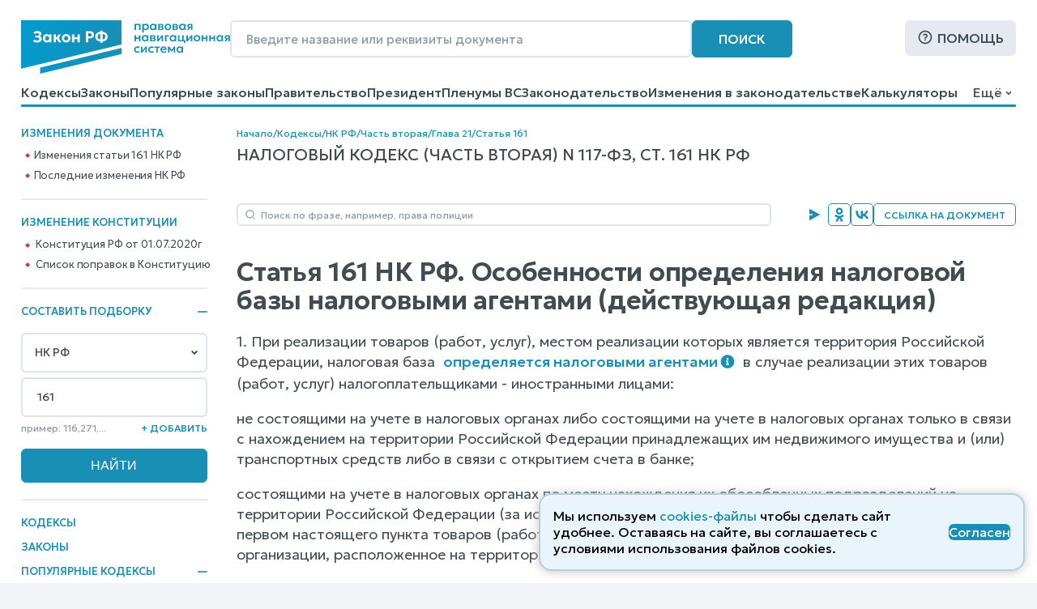

--- FILE ---
content_type: text/html; charset=utf-8
request_url: https://www.zakonrf.info/nk/161/
body_size: 32453
content:

<!DOCTYPE html>
<html lang="ru">
    <head>
        <script>
            let IS_BROWSER_MODERN = window.sessionStorage && document.documentElement.classList;

            function is_media_match(q) {
                var is_match = false;
                if ('matchMedia' in window) {
                    is_match = window.matchMedia(q).matches;
                }
                return is_match;
            }
        </script>

        <title>Статья 161 НК РФ. Особенности определения налоговой базы налоговыми агентами</title>
        <meta http-equiv="Content-Type" content="text/html; charset=utf-8" />
        <meta name="viewport" content="width=device-width, initial-scale=1" />
        
        <meta name="description" content="Ст. 161 НК РФ с комментариями и судебной практикой. Налоговый кодекс в действующей редакции. Статья 161 НК Особенности определения налоговой базы налоговыми агентами" />
        <link rel="canonical" href="https://www.zakonrf.info/nk/161/" />
        
        <link href="/static/css/zakonrf.28e4b7acece9.css" rel="stylesheet" type="text/css" media="all" />

        <link rel="icon" type="image/png" href="/static/favicons/favicon-16x16.c19d82fcb196.png" sizes="16x16">
        <link rel="icon" type="image/png" href="/static/favicons/favicon-32x32.3f1773d3de7a.png" sizes="32x32">
        <link rel="icon" type="image/png" href="/static/favicons/favicon-48x48.9f67f958ebae.png" sizes="48x48">
        <link rel="shortcut icon" href="/static/favicons/favicon.a3fa37eab3b9.ico">
        <link type="image/png" sizes="96x96" rel="icon" href="/static/favicons/favicon-96x96.dd10a7c22a31.png">
        <link type="image/png" sizes="120x120" rel="icon" href="/static/favicons/favicon-120x120.3f05d1bdd28f.png">
        <link rel="apple-touch-icon" sizes="60x60" href="/static/favicons/apple-touch-icon-60x60.95a876ca3b01.png">
        <link rel="apple-touch-icon" sizes="76x76" href="/static/favicons/apple-touch-icon-76x76.5f4195ff4a71.png">
        <link rel="apple-touch-icon" sizes="120x120" href="/static/favicons/apple-touch-icon-120x120.56d1e2906133.png">
        <link rel="apple-touch-icon" sizes="152x152" href="/static/favicons/apple-touch-icon-152x152.878e2609c725.png">
        <link rel="apple-touch-icon" sizes="180x180" href="/static/favicons/apple-touch-icon-180x180.faab87baf753.png">
        <meta name="msapplication-TileColor" content="#ffffff">
        
        <meta name="msapplication-config" content="/static/favicons/browserconfig.e026565ee1f6.xml">
        <link rel="manifest" href="/static/favicons/site.7ccaadba3412.webmanifest">

        

        <script src="/static/js/zakonrf_before_load.31bfea9dfd04.js"></script>

        <script src="https://yastatic.net/pcode/adfox/loader.js" crossorigin="anonymous" async></script>

        

        <script>
            function isMobile() {
                let root_style = getComputedStyle(document.querySelector(":root"));
                return root_style.getPropertyValue("--is-mobile") === "1";

            }
        </script>
    </head>

    <body class="">

        

        <div class="site-wrapper">
            <div class="site">
                <div class="site__header">
                    
                        

<header class="site-header">
    <div class="site-header__line1">
        <div class="site-header__logo">
            


<a class="logo" href="/" title="На главную страницу">
    <img src="/static/images/logo2.bfecb6f2c25d.svg" width="258" height="66" alt="Логотип-ЗаконРФ">
</a>
        </div>
        <div class="site-header__search-box">
            <form class="search-box-full" method="get" action="/search/">
    <input class="base-input" type="search" name="search_phrase" placeholder="Введите название или реквизиты документа" value="" maxlength="100" size="50">
    <button class="base-button" type="submit">Поиск</button>
</form>
        </div>
        <div class="site-header__help">
            <a class="base-button base-button_light base-button_help" href="/help/">Помощь</a>
        </div>
    </div>
    <div class="site-header__line1_mobile">
        <div class="site-header__logo_mobile">
            


<a class="logo" href="/" title="На главную страницу">
    <img src="/static/images/logo2.bfecb6f2c25d.svg" width="258" height="66" alt="Логотип-ЗаконРФ">
</a>
        </div>
        <div class="site-header__search-box_mobile">
            <a class="mobile-button mobile-button_search" href="/search/" aria-label="Поиск"></a>
        </div>
        <div class="site-header__help_mobile">
            <a class="mobile-button mobile-button_help" href="/help/" aria-label="Помощь"></a>
        </div>
        <div class="site-header__law-collection_mobile">
            <button class="mobile-button mobile-button_law-collection" name="button_law_collection"></button>
        </div>
        <div class="site-header__mobile-menu">
            <button class="mobile-button mobile-button_mobile-menu" name="button_mobile_menu"></button>
        </div>
    </div>

    <div class="site-header__line2">
        <div id="site-header__top-menu" class="site-header__top-menu">
            

<nav class="top-menu"><ul><li class="l1"><a href="/content/view/kodeksy/"
                   title="Кодексы РФ - основной список">Кодексы</a></li><li class="l1"><a href="/content/view/zakony/"
                   title="Законы Российской Федерации">Законы</a></li><li class="l1"><a href="/content/view/popular-zakony/"
                   title="Популярные законы РФ">Популярные законы</a></li><li class="l1"><a href="/content/zakonodatelstvo/pravitelstvo-rf/"
                   title="Постановления и распоряжения Правительства Российской Федерации">Правительство</a></li><li class="l1"><a href="/content/zakonodatelstvo/prezident-rf/"
                   title="Указы и распоряжения Президента Российской Федерации">Президент</a></li><li class="l1"><a href="/content/zakonodatelstvo/plenum-verkhovnogo-suda-rf/"
                   title="Пленумы Верховного суда Российской Федерации">Пленумы ВС</a></li><li class="l1"><a href="/content/zakonodatelstvo/law-catalog/"
                   title="Законодательство Российской Федерации">Законодательство</a></li><li class="l1"><a href="/izmeneniya-v-zakonodatelstve/"
                   title="Изменения в законодательстве">Изменения в законодательстве</a></li><li class="l1"><a href="/kalkulyatory/"
                   title="">Калькуляторы</a></li><li class="l1"><a href="/articles/"
                   title="Справочные материалы">Справочные материалы</a></li><li class="l1"><a href="/dogovory/"
                   title="">Образцы договоров</a></li><li class="l1"><a href="/contact/"
                   title="Контактная информация">Контакты</a></li><li class="l1"><a href="/help/"
                   title="Помощь по работе с правовой поисковой системой">Помощь</a></li><li class="l1"><a href="/search/"
                   title="Поиск по документам">Поиск</a></li></ul></nav>
        </div>
        <div class="site-header__dropdown-menu-button">
            <button id="dropdown-menu-button" class="dropdown-menu-button">
                Ещё
            </button>
        </div>
        <div id="dropdown-menu" class="dropdown-menu"></div>
    </div>
    <div class="top-menu__hr-blue-line hr-blue-line">
        <div class="top-menu__hr-hover-line"></div>
    </div>
</header>


                    
                </div>

                <div class="site__sidebar sidebar">
                    
                        
    <aside class="sidebar-box sidebar-box_delimiter sidebar-box__diff-links">
        <div class="sidebar-box__header">
            Изменения документа
        </div>
        <nav class="vertical-menu">
            <ul class="vertical-menu__list-l2">
                
                    <li class="l2"><a href="/izmeneniya-v-zakonodatelstve/izmenenie-nk/element-ch2_r8_gl21_st161/">Изменения статьи 161 НК РФ</a></li>
                
                    <li class="l2"><a href="/izmeneniya-v-zakonodatelstve/izmenenie-nk/">Последние изменения НК РФ</a></li>
                
            </ul>
        </nav>
    </aside>


                        <aside class="sidebar-box sidebar-box_delimiter sidebar-box__diff-links">
    <div class="sidebar-box__header">
        Изменение конституции
    </div>
    <nav class="vertical-menu">
        <ul class="vertical-menu__list-l2">
            <li class="l2">
                <a class="constitution__text-link" href="/konstitucia/">Конституция РФ от 01.07.2020г</a>
            </li>
            <li class="l2">
                <a class="constitution__changes-link" href="/izmeneniya-v-zakonodatelstve/izmenenie-konstitucia/">Cписок поправок в Конституцию</a>
            </li>
        </ul>
    </nav>
</aside>
                    

                    

<aside class="sidebar-box sidebar-box_delimiter law-collection-box law-collection-box_desktop">
    <div class="sidebar-box__header opening-item is-opened">
        <div>Составить подборку</div>
        <button type="button"></button>
    </div>
    <div class="sidebar-box__content law-collection-box__content">
        <form id="law-collection-box__form" class="law-collection-box__form" method="post" action="/law-collections/"><input type="hidden" name="csrfmiddlewaretoken" value="VIUrU6SeBJQvzvSOUPtamgpHqCgjZStVAfWz6zzuS0CXSTUff1evmClWy117SxOF"><div class="law-collection-box__fieldset-list"><fieldset class="law-collection-box__fieldset"><select class="base-select law-collection-box__doc-select is-selected" name='doc_slug'><option value=''>Выберите закон...</option><option value="apk">АПК РФ</option><option value="gk">ГК РФ</option><option value="gpk">ГПК РФ</option><option value="kas">КАС РФ</option><option value="jk">ЖК РФ</option><option value="zk">ЗК РФ</option><option value="koap">КоАП РФ</option><option value="nk" selected="selected">НК РФ</option><option value="sk">СК РФ</option><option value="tk">ТК РФ</option><option value="uik">УИК РФ</option><option value="uk">УК РФ</option><option value="upk">УПК РФ</option><option value="budjetniy-kodeks">Бюджетный кодекс</option><option value="gradostroitelniy-kodeks">Градостроительный кодекс</option><option value="lesnoy-kodeks">Лесной кодекс</option><option value="tamozhenniy-kodeks">Таможенный кодекс</option><option value="vodniy-kodeks">Водный кодекс</option><option value="kvvt">Кодекс внутр. водного транспорта</option><option value="vozdushniy-kodeks">Воздушный кодекс</option><option value="">---------------</option><option value="konstitucia">Конституция РФ</option><option value="zozpp">ЗоЗПП (Права потребителей)</option><option value="zakon-o-personalnyh-dannyh">О персональных данных</option><option value="zakon-o-policii">Закон о Полиции</option><option value="zoboruzhii">Закон об Оружии</option><option value="zobosago">Закон об ОСАГО</option><option value="zoreklame">Закон о Рекламе</option><option value="zosvyazi">Закон о Связи</option><option value="zakon-ob-obrazovanii">Об образовании</option><option value="zakon-o-smi">Закон о СМИ</option><option value="pdd">ПДД РФ</option><option value="zakon-o-bankah">Закон о Банках</option><option value="zakon-o-bankrotstve">Закон о Банкротстве</option><option value="zakon-ob-ao">Закон об АО</option><option value="zakon-ob-ipoteke">Закон об Ипотеке</option><option value="zakon-ob-ispolnitelnom-proizvodstve">Об исполнительном производстве</option><option value="zakon-ob-ohrane-okr-sredy">Об охране окр. среды</option><option value="zakon-ob-ooo">Закон об ООО</option><option value="zakon-o-buhuchete">О бухгалтерском учете</option><option value="zakon-o-gossluzhbe">О системе госслужбы</option><option value="zakon-o-grazhdanstve">Закон о Гражданстве</option><option value="zakon-o-kkt">Закон о ККТ/ККМ</option><option value="zakon-o-licenzirovanii">О лицензировании</option><option value="zakon-o-pensiah">О трудовых пенсиях</option><option value="zakon-o-strahovyh-pensiah">О страховых пенсиях</option><option value="zakon-o-prokurature">Закон о Прокуратуре</option><option value="zakon-o-statuse-voennosluzhaschih">О статусе военнослужащих</option><option value="zakon-o-tehregulirovanii">О техрегулировании</option><option value="zakon-o-veteranah">Закон о Ветеранах</option><option value="zakon-voinskiy">О воинской службе</option><option value="zakon-nalog-imuschestvo-fizlic">О налогах на имущ. физ. лиц</option><option value="zakon-ob-alt-sluzhbe">Об альтернативной гр. службе</option><option value="zakon-ob-auditorskoy-deyatelnosti">Об аудиторской деятельности</option><option value="zakon-ob-obschestvennyh-obyedineniyah">Об общественных объединениях</option><option value="zakon-o-fermerskom-hozyaystve">О фермерском хозяйстве</option><option value="zakon-o-jnk">Закон о ЖНК</option><option value="zakon-o-nekommercheskih-organizaciyah">О некоммерческих организациях</option><option value="zakon-o-posobiyah-na-detey">О пособиях на детей</option><option value="zakon-o-soc-strahovanii">О социальном страховании</option><option value="zakon-o-strahovanii-vkladov">О страховании вкладов</option><option value="zakon-o-valutnom-kontrole">О валютном контроле</option><option value="zakon-o-vysshem-obrazovanii">О высшем образовании</option><option value="zakon-o-zemleustroystve">О землеустройстве</option><option value="zakon-o-nedrah">О недрах</option><option value="zakon-o-registracii-yurlic-ip">О госрегистрации юрлиц и ИП</option><option value="zakon-o-gosregistracii-prav-na-nedvizhimost">О госрегистрации прав на недвижимость</option><option value="zakon-o-pravovom-polozhenii-inostrancev">О правовом положении иностранцев</option><option value="zakon-o-pozharnoy-bezopasnosti">О пожарной безопасности</option><option value="zakon-o-razvitii-malsred-biznesa">О развитии малого и среднего предпринимательства</option><option value="zakon-o-legalizacii-prestupnyh-dohodov">О легализации (отмывании) преступных доходов</option><option value="zakon-o-sud-pristavah">О судебных приставах</option><option value="zakon-o-cennyh-bumagah">О рынке ценных бумаг</option><option value="zakon-o-socstrahovanii-na-proizvodstve">О соцстраховании на производстве</option><option value="zakon-o-zdorovye-grazhdan">О здоровье граждан в РФ</option></select><input class="base-input law-collection-box__st-input" name="element_nums" type="text" maxlength="255" value='161' placeholder="Введите статьи..." /><div class="law-collection-box__controls law-collection-box__controls_del"><div><hr /></div><button class="law-collection-box__del-button" type="button">Удалить</button></div></fieldset></div><div class="law-collection-box__fieldset_etalon"><fieldset class="law-collection-box__fieldset"><select class="base-select law-collection-box__doc-select" name='doc_slug'><option value=''>Выберите закон...</option><option value="apk">АПК РФ</option><option value="gk">ГК РФ</option><option value="gpk">ГПК РФ</option><option value="kas">КАС РФ</option><option value="jk">ЖК РФ</option><option value="zk">ЗК РФ</option><option value="koap">КоАП РФ</option><option value="nk">НК РФ</option><option value="sk">СК РФ</option><option value="tk">ТК РФ</option><option value="uik">УИК РФ</option><option value="uk">УК РФ</option><option value="upk">УПК РФ</option><option value="budjetniy-kodeks">Бюджетный кодекс</option><option value="gradostroitelniy-kodeks">Градостроительный кодекс</option><option value="lesnoy-kodeks">Лесной кодекс</option><option value="tamozhenniy-kodeks">Таможенный кодекс</option><option value="vodniy-kodeks">Водный кодекс</option><option value="kvvt">Кодекс внутр. водного транспорта</option><option value="vozdushniy-kodeks">Воздушный кодекс</option><option value="">---------------</option><option value="konstitucia">Конституция РФ</option><option value="zozpp">ЗоЗПП (Права потребителей)</option><option value="zakon-o-personalnyh-dannyh">О персональных данных</option><option value="zakon-o-policii">Закон о Полиции</option><option value="zoboruzhii">Закон об Оружии</option><option value="zobosago">Закон об ОСАГО</option><option value="zoreklame">Закон о Рекламе</option><option value="zosvyazi">Закон о Связи</option><option value="zakon-ob-obrazovanii">Об образовании</option><option value="zakon-o-smi">Закон о СМИ</option><option value="pdd">ПДД РФ</option><option value="zakon-o-bankah">Закон о Банках</option><option value="zakon-o-bankrotstve">Закон о Банкротстве</option><option value="zakon-ob-ao">Закон об АО</option><option value="zakon-ob-ipoteke">Закон об Ипотеке</option><option value="zakon-ob-ispolnitelnom-proizvodstve">Об исполнительном производстве</option><option value="zakon-ob-ohrane-okr-sredy">Об охране окр. среды</option><option value="zakon-ob-ooo">Закон об ООО</option><option value="zakon-o-buhuchete">О бухгалтерском учете</option><option value="zakon-o-gossluzhbe">О системе госслужбы</option><option value="zakon-o-grazhdanstve">Закон о Гражданстве</option><option value="zakon-o-kkt">Закон о ККТ/ККМ</option><option value="zakon-o-licenzirovanii">О лицензировании</option><option value="zakon-o-pensiah">О трудовых пенсиях</option><option value="zakon-o-strahovyh-pensiah">О страховых пенсиях</option><option value="zakon-o-prokurature">Закон о Прокуратуре</option><option value="zakon-o-statuse-voennosluzhaschih">О статусе военнослужащих</option><option value="zakon-o-tehregulirovanii">О техрегулировании</option><option value="zakon-o-veteranah">Закон о Ветеранах</option><option value="zakon-voinskiy">О воинской службе</option><option value="zakon-nalog-imuschestvo-fizlic">О налогах на имущ. физ. лиц</option><option value="zakon-ob-alt-sluzhbe">Об альтернативной гр. службе</option><option value="zakon-ob-auditorskoy-deyatelnosti">Об аудиторской деятельности</option><option value="zakon-ob-obschestvennyh-obyedineniyah">Об общественных объединениях</option><option value="zakon-o-fermerskom-hozyaystve">О фермерском хозяйстве</option><option value="zakon-o-jnk">Закон о ЖНК</option><option value="zakon-o-nekommercheskih-organizaciyah">О некоммерческих организациях</option><option value="zakon-o-posobiyah-na-detey">О пособиях на детей</option><option value="zakon-o-soc-strahovanii">О социальном страховании</option><option value="zakon-o-strahovanii-vkladov">О страховании вкладов</option><option value="zakon-o-valutnom-kontrole">О валютном контроле</option><option value="zakon-o-vysshem-obrazovanii">О высшем образовании</option><option value="zakon-o-zemleustroystve">О землеустройстве</option><option value="zakon-o-nedrah">О недрах</option><option value="zakon-o-registracii-yurlic-ip">О госрегистрации юрлиц и ИП</option><option value="zakon-o-gosregistracii-prav-na-nedvizhimost">О госрегистрации прав на недвижимость</option><option value="zakon-o-pravovom-polozhenii-inostrancev">О правовом положении иностранцев</option><option value="zakon-o-pozharnoy-bezopasnosti">О пожарной безопасности</option><option value="zakon-o-razvitii-malsred-biznesa">О развитии малого и среднего предпринимательства</option><option value="zakon-o-legalizacii-prestupnyh-dohodov">О легализации (отмывании) преступных доходов</option><option value="zakon-o-sud-pristavah">О судебных приставах</option><option value="zakon-o-cennyh-bumagah">О рынке ценных бумаг</option><option value="zakon-o-socstrahovanii-na-proizvodstve">О соцстраховании на производстве</option><option value="zakon-o-zdorovye-grazhdan">О здоровье граждан в РФ</option></select><input class="base-input law-collection-box__st-input" name="element_nums" type="text" maxlength="255" value='' placeholder="Введите статьи..." /><div class="law-collection-box__controls law-collection-box__controls_del"><div><hr /></div><button class="law-collection-box__del-button" type="button">Удалить</button></div></fieldset></div><div class="law-collection-box__controls law-collection-box__controls_add"><div class="law-collection-box__help">пример: 116,271,...</div><button class="law-collection-box__add-button" type="button">+&nbsp;Добавить</button></div><div class="law-collection-box__submit"><input class="base-button" type="submit" value="Найти" /></div></form>
    </div>
</aside>



                    
                        
<nav class="left-menu vertical-menu"><ul class="vertical-menu__list-l1"><li  class="l1"><a href="/content/view/kodeksy/"
                                title="Кодексы РФ - основной список">Кодексы</a></li><li  class="l1"><a href="/content/view/zakony/"
                                title="Законы Российской Федерации">Законы</a></li><li  class="l1 has-active-child"><div class="opening-item is-opened"><a href="/content/view/popular-kodeksy/"
                                title="Популярные Кодексы РФ">Популярные Кодексы</a><button type="button"></button></div><ul class="vertical-menu__list-l2"><li  class="l2"><a href="/gk/"
                                       title="Гражданский кодекс Российской Федерации (действующая редакция)">ГК РФ</a></li><li  class="l2 is-active"><a href="/nk/"
                                       title="Налоговый кодекс Российской Федерации (действующая редакция)">НК РФ</a></li><li  class="l2"><a href="/apk/"
                                       title="Арбитражный процессуальный кодекс Российской Федерации (действующая редакция)">АПК РФ</a></li><li  class="l2"><a href="/gpk/"
                                       title="Гражданский процессуальный кодекс Российской Федерации (действующая редакция)">ГПК РФ</a></li><li  class="l2"><a href="/kas/"
                                       title="Кодекс административного судопроизводства Российской Федерации (действующая редакция)">КАС РФ</a></li><li  class="l2"><a href="/jk/"
                                       title="Жилищный кодекс Российской Федерации (действующая редакция)">ЖК РФ</a></li><li  class="l2"><a href="/zk/"
                                       title="Земельный кодекс Российской Федерации (действующая редакция)">ЗК РФ</a></li><li  class="l2"><a href="/koap/"
                                       title="Кодекс об административных правонарушениях Российской Федерации (действующая редакция)">КоАП РФ</a></li><li  class="l2"><a href="/sk/"
                                       title="Семейный кодекс Российской Федерации (действующая редакция)">СК РФ</a></li><li  class="l2"><a href="/tk/"
                                       title="Трудовой кодекс Российской Федерации (действующая редакция)">ТК РФ</a></li><li  class="l2"><a href="/uik/"
                                       title="Уголовно-исполнительный кодекс Российской Федерации (действующая редакция)">УИК РФ</a></li><li  class="l2"><a href="/uk/"
                                       title="Уголовный кодекс Российской Федерации (действующая редакция)">УК РФ</a></li><li  class="l2"><a href="/upk/"
                                       title="Уголовно-процессуальный кодекс Российской Федерации (действующая редакция)">УПК РФ</a></li><li  class="l2"><a href="/budjetniy-kodeks/"
                                       title="Бюджетный кодекс Российской Федерации (действующая редакция)">Бюджетный кодекс</a></li><li  class="l2"><a href="/gradostroitelniy-kodeks/"
                                       title="Градостроительный кодекс Российской Федерации (действующая редакция)">Градостроительный</a></li><li  class="l2"><a href="/lesnoy-kodeks/"
                                       title="Лесной кодекс Российской Федерации (действующая редакция)">Лесной кодекс</a></li></ul></li><li  class="l1"><div class="opening-item is-closed"><a href="/content/view/popular-zakony/"
                                title="Популярные законы РФ">Популярные законы</a><button type="button"></button></div><ul class="vertical-menu__list-l2"><li  class="l2"><a href="/konstitucia/"
                                       title="&quot;Конституция Российской Федерации&quot; (принята всенародным голосованием 12.12.1993 с изменениями, одобренными в ходе общероссийского голосования 01.07.2020)">Конституция РФ</a></li><li  class="l2"><a href="/zozpp/"
                                       title="Закон РФ от 07.02.1992 N 2300-1 (ред. от 08.08.2024) &quot;О защите прав потребителей&quot;">о Защите Прав Потребителей</a></li><li  class="l2"><a href="/zakon-o-policii/"
                                       title="Федеральный закон от 07.02.2011 N 3-ФЗ (ред. от 28.11.2025) &quot;О полиции&quot;">Закон о Полиции</a></li><li  class="l2"><a href="/zakon-o-personalnyh-dannyh/"
                                       title="Федеральный закон от 27.07.2006 N 152-ФЗ (ред. от 08.08.2024) &quot;О персональных данных&quot;">о Персональных данных</a></li><li  class="l2"><a href="/zoboruzhii/"
                                       title="Федеральный закон от 13.12.1996 N 150-ФЗ (ред. от 15.12.2025) &quot;Об оружии&quot;">Закон об Оружии</a></li><li  class="l2"><a href="/zobosago/"
                                       title="Федеральный закон от 25.04.2002 N 40-ФЗ (ред. от 03.02.2025) &quot;Об обязательном страховании гражданской ответственности владельцев транспортных средств&quot; (с изм. и доп., вступ. в силу с 01.03.2025)">Закон об ОСАГО</a></li><li  class="l2"><a href="/zoreklame/"
                                       title="Федеральный закон от 13.03.2006 N 38-ФЗ (ред. от 31.07.2025) &quot;О рекламе&quot;">Закон о Рекламе</a></li><li  class="l2"><a href="/zosvyazi/"
                                       title="Федеральный закон от 07.07.2003 N 126-ФЗ (ред. от 26.12.2024) &quot;О связи&quot; (с изм. и доп., вступ. в силу с 01.04.2025)">Закон о Связи</a></li><li  class="l2"><a href="/zakon-ob-obrazovanii-v-rf/"
                                       title="Федеральный закон от 29.12.2012 N 273-ФЗ (ред. от 29.12.2025) &quot;Об образовании в Российской Федерации&quot;">об Образовании в РФ</a></li><li  class="l2"><a href="/zakon-o-smi/"
                                       title="Закон РФ от 27.12.1991 N 2124-1 (ред. от 23.07.2025) &quot;О средствах массовой информации&quot;">Закон о СМИ</a></li><li  class="l2"><a href="/zakon-o-bankrotstve/"
                                       title="Федеральный закон от 26.10.2002 N 127-ФЗ (ред. от 26.12.2024) &quot;О несостоятельности (банкротстве)&quot; (с изм. и доп., вступ. в силу с 01.03.2025)">Закон о Банкротстве</a></li><li  class="l2"><a href="/zakon-o-grazhdanstve/"
                                       title="Федеральный закон от 31.05.2002 N 62-ФЗ (ред. от 28.12.2022) &quot;О гражданстве Российской Федерации&quot;">Закон о Гражданстве</a></li><li  class="l2"><a href="/pdd/"
                                       title="Постановление Правительства РФ от 23.10.1993 N 1090 (ред. от 31.12.2020) &quot;О Правилах дорожного движения&quot; (вместе с &quot;Основными положениями по допуску транспортных средств к эксплуатации и обязанности должностных лиц по обеспечению безопасности дорожного движения&quot;)">ПДД</a></li></ul></li><li  class="l1"><a href="/content/zakonodatelstvo/pravitelstvo-rf/"
                                title="Постановления и распоряжения Правительства Российской Федерации">Правительство</a></li><li  class="l1"><a href="/content/zakonodatelstvo/prezident-rf/"
                                title="Указы и распоряжения Президента Российской Федерации">Президент</a></li><li  class="l1"><a href="/izmeneniya-v-zakonodatelstve/"
                                title="Изменения в законодательстве">Изменения в законодательстве</a></li><li  class="l1"><a href="/content/zakonodatelstvo/plenum-verkhovnogo-suda-rf/"
                                title="Пленумы Верховного суда Российской Федерации">Пленумы ВС</a></li><li  class="l1"><a href="/kalkulyatory/"
                                title="">Правовые калькуляторы</a></li><li  class="l1"><a href="/articles/"
                                title="Справочные материалы">Справочные материалы</a></li><li  class="l1"><a href="/dogovory/"
                                title="">Образцы договоров</a></li><li  class="l1"><div class="opening-item is-closed"><a href="/content/zakonodatelstvo/law-catalog/"
                                title="Законодательство Российской Федерации">Законодательство</a><button type="button"></button></div><ul class="vertical-menu__list-l2"><li  class="l2"><a href="/content/zakonodatelstvo/administrativnoe/"
                                       title="Административное законодательство">Административное</a></li><li  class="l2"><a href="/content/zakonodatelstvo/byudjetnoe/"
                                       title="Бюджетное законодательство">Бюджетное законодательство</a></li><li  class="l2"><a href="/content/zakonodatelstvo/v-sfere-zdravoohraneniya/"
                                       title="Законодательство в сфере здравоохранения">В сфере здравоохранения</a></li><li  class="l2"><a href="/content/zakonodatelstvo/v-sfere-informatizacii/"
                                       title="Законодательство в сфере информатизации">В сфере информатизации</a></li><li  class="l2"><a href="/content/zakonodatelstvo/v-sfere-notariata-advakatury/"
                                       title="Законодательство в сфере нотариата и адвокатуры">В сфере нотариата и адвокатуры</a></li><li  class="l2"><a href="/content/zakonodatelstvo/v-sfere-oborony/"
                                       title="Законодательство в сфере обороны">В сфере обороны</a></li><li  class="l2"><a href="/content/zakonodatelstvo/zhilischnoe/"
                                       title="Жилищное законодательство">Жилищное законодательство</a></li><li  class="l2"><a href="/content/zakonodatelstvo/investicionnoe/"
                                       title="Инвестиционное законодательство">Инвестиционное законодательство</a></li><li  class="l2"><a href="/content/zakonodatelstvo/nalogovoe/"
                                       title="Налоговое законодательство">Налоговое законодательство</a></li><li  class="l2"><a href="/content/zakonodatelstvo/o-bankah/"
                                       title="Законодательство о банках и банковской деятельности">О банках и банковской деятельности</a></li><li  class="l2"><a href="/content/zakonodatelstvo/o-bankrotstve/"
                                       title="Законодательство о банкротстве">О банкротстве</a></li><li  class="l2"><a href="/content/zakonodatelstvo/ob-obrazovanii/"
                                       title="Законодательство об образовании">Об образовании</a></li><li  class="l2"><a href="/content/zakonodatelstvo/o-vyborah/"
                                       title="Законодательство о выборах">О выборах</a></li><li  class="l2"><a href="/content/zakonodatelstvo/o-grazhdanstve-migracii/"
                                       title="Законодательство о гражданстве и миграции">О гражданстве и миграции</a></li><li  class="l2"><a href="/content/zakonodatelstvo/o-dogovorah-obyazatelstvah/"
                                       title="Законодательство о договорах и обязательствах">О договорах и обязательствах</a></li><li  class="l2"><a href="/content/zakonodatelstvo/o-prave-sobstvennosti/"
                                       title="Законодательство о праве собственности">О праве собственности</a></li><li  class="l2"><a href="/content/zakonodatelstvo/o-rynke-cennyh-bumag/"
                                       title="Законодательство о рынке ценных бумаг">О рынке ценных бумаг</a></li><li  class="l2"><a href="/content/zakonodatelstvo/o-torgovle/"
                                       title="Законодательство о торговле">О торговле</a></li><li  class="l2"><a href="/content/zakonodatelstvo/o-yurlicah/"
                                       title="Законодательство о юридических лицах">О юридических лицах</a></li><li  class="l2"><a href="/content/zakonodatelstvo/pensionnoe/"
                                       title="Пенсионное законодательство">Пенсионное законодательство</a></li><li  class="l2"><a href="/content/zakonodatelstvo/po-buhuchetu/"
                                       title="Законодательство по бухгалтерскому учету">По бухгалтерскому учету</a></li><li  class="l2"><a href="/content/zakonodatelstvo/po-valyutnomu-kontrolyu/"
                                       title="Законодательство по валютному контролю">По валютному контролю</a></li><li  class="l2"><a href="/content/zakonodatelstvo/po-gosupravleniyu/"
                                       title="Законодательство по государственному управлению">По государственному управлению</a></li><li  class="l2"><a href="/content/zakonodatelstvo/po-obschestvennym-organizaciyam/"
                                       title="Законодательство по общественным организациям">По общественным организациям</a></li><li  class="l2"><a href="/content/zakonodatelstvo/po-ohrane-okruzhayuschey-stredy/"
                                       title="Законодательство по охране окружающей среды">По охране окружающей среды</a></li><li  class="l2"><a href="/content/zakonodatelstvo/po-ohrane-pravoporyadka/"
                                       title="Законодательство по охране правопорядка">По охране правопорядка</a></li><li  class="l2"><a href="/content/zakonodatelstvo/semeynoe/"
                                       title="Семейное законодательство">Семейное законодательство</a></li><li  class="l2"><a href="/content/zakonodatelstvo/sudebnoe/"
                                       title="Судебное законодательство">Судебное законодательство</a></li><li  class="l2"><a href="/content/zakonodatelstvo/tamozhennoe/"
                                       title="Таможенное законодательство">Таможенное законодательство</a></li><li  class="l2"><a href="/content/zakonodatelstvo/transportnoe/"
                                       title="Транспортное законодательство">Транспортное законодательство</a></li><li  class="l2"><a href="/content/zakonodatelstvo/trudovoe/"
                                       title="Трудовое законодательство">Трудовое законодательство</a></li><li  class="l2"><a href="/content/zakonodatelstvo/ugolovnoe/"
                                       title="Уголовное законодательство">Уголовное законодательство</a></li><li  class="l2"><a href="/content/zakonodatelstvo/hozyaystvennoe/"
                                       title="Хозяйственное законодательство">Хозяйственное законодательство</a></li></ul></li><li  class="l1"><!--noindex--><a href="/vsud/" rel="nofollow"
                                title="Верховный суд Российской Федерации">Верховный суд</a><!--/noindex--></li><li  class="l1"><!--noindex--><a href="/arbsud/" rel="nofollow"
                                title="Арбитражные суды Российской Федерации">Арбитражные суды</a><!--/noindex--></li><li  class="l1"><!--noindex--><a href="/gorsud/" rel="nofollow"
                                title="Суды общей юрисдикции Российской Федерации">Суды общей юрисдикции</a><!--/noindex--></li><li  class="l1"><!--noindex--><a href="/mirsud/" rel="nofollow"
                                title="Участки мировых судей Российской Федерации">Участки мировых судей</a><!--/noindex--></li></ul></nav>

                    

                    <aside class="sidebar-box ads adfox-left">
    <div id="adfox_161286933236012540"></div>
    <script>
        if (! is_media_match("only all and (max-width: 1150px)")) {
                (function(w, n) {
                    w[n] = w[n] || [];
                    w[n].push([{
                        ownerId: 319856,
                        containerId: 'adfox_161286933236012540',
                        params: {
                            pp: 'g',
                            ps: 'etho',
                            p2: 'hchn'
                        }
                    }, ['desktop', 'tablet', 'phone'], {
                        tabletWidth: 830,
                        phoneWidth: 480,
                        isAutoReloads: false
                    }]);
                })(window, 'adfoxAsyncParamsAdaptive');
        }
    </script>
</aside>


                </div>

                <div class="site__content">
                    
                        
                            
                                <div class="site__breadcrumbs">
                                    <div class="breadcrumbs">
    
        
        <a href="/" title="Кодексы и Законы Российской Федерации">Начало</a>
    
        
            <div class="breadcrumbs__delimiter">/</div>
        
        <a href="/content/view/kodeksy/" title="Кодексы РФ - основной список">Кодексы</a>
    
        
            <div class="breadcrumbs__delimiter">/</div>
        
        <a href="/nk/" title="Налоговый кодекс Российской Федерации (действующая редакция)">НК РФ</a>
    
        
            <div class="breadcrumbs__delimiter">/</div>
        
        <a href="/nk/ch2/" title="Налоговый кодекс Российской Федерации. Часть 2 (действующая редакция)">Часть вторая</a>
    
        
            <div class="breadcrumbs__delimiter">/</div>
        
        <a href="/nk/gl21/" title="Налоговый кодекс  (часть вторая) N 117-ФЗ, Глава 21 НК РФ">Глава 21</a>
    
        
            <div class="breadcrumbs__delimiter">/</div>
        
        <a href="/nk/161/" title="Налоговый кодекс  (часть вторая) N 117-ФЗ, ст. 161 НК РФ">Статья 161</a>
    
</div>

                                </div>
                                
    <div class="under-breadcrumbs-header">Налоговый кодекс  (часть вторая) N 117-ФЗ, ст. 161 НК РФ</div>

                            
                        
                    

                    
                        <aside class="ads ads__under-header adfox-top">
    <div id="adfox_166073204192398131" style="max-height:125px; overflow: hidden;"></div>
    <script>
            (function(w, n) {
                w[n] = w[n] || [];
                w[n].push([{
                    ownerId: 319856,
                    containerId: 'adfox_166073204192398131',
                    params: {
                        p1: 'crzqr',
                        p2: 'hllb',
                        pfc: 'dydzm',
                        pfb: 'kulkf'
                    }
                }, ['desktop', 'tablet', 'phone'], {
                    tabletWidth: 830,
                    phoneWidth: 480,
                    isAutoReloads: false
                }]);
            })(window, 'adfoxAsyncParamsAdaptive');
    </script>
</aside>

                    

                    <main>
                        
    <article class="law-element law-element_">
        <aside class="law-info-line">
            <div class="law-info-line__search-box-middle">
                

<form class="search-box-middle" method="get" action="/search/">
    <input class="base-input" type="search" name="search_phrase" placeholder="Поиск по фразе, например, права полиции" value="" maxlength="100" size="50">
    <button type="submit">
        <img src="/static/images/icons/search-submit-arrow.87c2c01764c7.svg" alt="Найти" width="13" height="16" />
    </button>
</form>
            </div>
            <div class="law-info-line__social-and-links">
                <!--noindex-->
<div class="social-icons">
    <div class="social-icons__icon social-icons__ok" title="Одноклассники"
        data-api-url="https://connect.ok.ru/offer?url=[url]&title=[title]"></div>
    <div class="social-icons__icon social-icons__vk" title="Вконтакте"
        data-api-url="https://vk.com/share.php?url=[url]&title=[title]"></div>
</div>
<!--/noindex-->
                
<!--noindex-->
    <aside class="copy-link-box opening-box"
                data-link_url="https://www.zakonrf.info/nk/161/"
                data-link_title = "Статья 161 НК РФ. Особенности определения налоговой базы налоговыми агентами">
        <button id="copy-link-box__button" class="copy-link-box__button opening-box__button" type="button">Ссылка на документ</button>
        <div class="copy-link-box__window opening-box__window">
            <ul class="copy-link-box__tabs">
                <li data-tab-name="copy-link-box__tab1" class="copy-link-box__tab-name-button is-opened">URL</li>
                <li data-tab-name="copy-link-box__tab2" class="copy-link-box__tab-name-button">HTML</li>
                <li data-tab-name="copy-link-box__tab3" class="copy-link-box__tab-name-button">BB-код</li>
                <li data-tab-name="copy-link-box__tab4" class="copy-link-box__tab-name-button">Текст</li>
            </ul>
            <div id="copy-link-box__tab1" class="copy-link-box__tab is-opened">
                <div class="copy-link-box__link-content" contenteditable="true">https://www.zakonrf.info/nk/161/</div>
                <div class="copy-link-box__link-help">
                    URL документа
                    <button data-tab-name="copy-link-box__tab1" class="copy-link-box__copy-to-clipboard" type="button">скопировать</button>
                </div>
            </div>
            <div id="copy-link-box__tab2" class="copy-link-box__tab">
                <div class="copy-link-box__link-content" contenteditable="true">&lt;a href=&quot;https://www.zakonrf.info/nk/161/&quot;&gt;Статья 161 НК РФ. Особенности определения налоговой базы налоговыми агентами&lt;/a&gt;</div>
                <div class="copy-link-box__link-help">
                    HTML-код ссылки для вставки на страницу сайта
                    <button data-tab-name="copy-link-box__tab2" class="copy-link-box__copy-to-clipboard" type="button">скопировать</button>
                </div>
            </div>
            <div id="copy-link-box__tab3" class="copy-link-box__tab">
                <div class="copy-link-box__link-content" contenteditable="true">[url=https://www.zakonrf.info/nk/161/]Статья 161 НК РФ. Особенности определения налоговой базы налоговыми агентами[/url]</div>
                <div class="copy-link-box__link-help">
                    BB-код ссылки для форумов и блогов
                    <button data-tab-name="copy-link-box__tab3" class="copy-link-box__copy-to-clipboard" type="button">скопировать</button>
                </div>
            </div>
            <div id="copy-link-box__tab4" class="copy-link-box__tab">
                <div class="copy-link-box__link-content" contenteditable="true">Статья 161 НК РФ. Особенности определения налоговой базы налоговыми агентами -- https://www.zakonrf.info/nk/161/</div>
                <div class="copy-link-box__link-help">
                    в виде обычного текста для соцсетей и пр.
                    <button data-tab-name="copy-link-box__tab4" class="copy-link-box__copy-to-clipboard" type="button">скопировать</button>
                </div>
            </div>
        </div>
    </aside>
<!--/noindex-->

            </div>
        </aside>

        <header>
            


            <h1 class="law-element__h1">Статья 161 НК РФ. Особенности определения налоговой базы налоговыми агентами (действующая редакция)</h1>
            


        </header>
        <div class="law-element__body content-body">
            <p>1. При реализации товаров (работ, услуг), местом реализации которых является территория Российской Федерации, налоговая база <mark class="insertion-mark insertion-mark_4h" id="insertion-mark-id_9225"
      onclick="toogleElement('insertion-id_9225', 'insertion-mark-id_9225', 'insertion-mark-id_9225')"
>определяется налоговыми агентами</mark> в случае реализации этих товаров (работ, услуг) налогоплательщиками - иностранными лицами:</p>


<div class="insertion insertion_4h" id="insertion-id_9225">
    <div class="insertion__inner_4h">
        <div class="insertion_4h_close"
             onclick="closeElement('insertion-id_9225', 'insertion-mark-id_9225', 'insertion-mark-id_9225')"
        >Закрыть</div>
        
            <div class="insertion__title_4h">«Налоговый агент по НДС» — что это такое простыми словами?</div>
        
        <div class="insertion__body insertion__body_4h">
            <p data-block-key="ezwi7">Налоговый агент — это лицо, которое по закону обязано начислить, удержать и перечислить НДС за контрагента (чаще всего за иностранца или льготника). База для агента — сумма оплаты за товары, работы или услуги, по которой закон прямо возлагает на него обязанности налогового агента.​</p><p data-block-key="afuc"><b>Пример из жизни</b></p><p data-block-key="2c5c5">Российская компания платит иностранному консультанту 300 000 рублей за услуги, место реализации — Россия. Российская компания как налоговый агент должна начислить НДС с этой суммы: в 2025 году — 60 000 рублей, в 2026 году — 66 000 рублей.</p>
        </div>
    </div>
</div>




<p>не состоящими на учете в налоговых органах либо состоящими на учете в налоговых органах только в связи с нахождением на территории Российской Федерации принадлежащих им недвижимого имущества и (или) транспортных средств либо в связи с открытием счета в банке;</p>


<p>состоящими на учете в налоговых органах по месту нахождения их обособленных подразделений на территории Российской Федерации (за исключением осуществления реализации указанных в абзаце первом настоящего пункта товаров (работ, услуг) через обособленное подразделение иностранной организации, расположенное на территории Российской Федерации).</p>


<p>Налоговая база определяется налоговыми агентами отдельно при совершении каждой операции по реализации товаров (работ, услуг) на территории Российской Федерации с учетом настоящей главы как сумма дохода от реализации этих товаров (работ, услуг) с учетом налога.</p>


<p>2. Для целей пункта 1 настоящей статьи налоговыми агентами признаются организации и индивидуальные предприниматели, приобретающие на территории Российской Федерации товары (работы, услуги) у указанных в пункте 1 настоящей статьи иностранных лиц, если иное не предусмотрено пунктом 5.2 настоящей статьи и пунктами 3 и 10.1 статьи 174.2 настоящего Кодекса. Налоговые агенты обязаны исчислить, удержать у налогоплательщика и уплатить в бюджет соответствующую сумму налога вне зависимости от того, исполняют ли они обязанности налогоплательщика, связанные с исчислением и уплатой налога, и иные обязанности, установленные настоящей главой.</p>


<p>3. При предоставлении на территории Российской Федерации органами государственной власти и управления, органами местного самоуправления, органами публичной власти федеральной территории &quot;Сириус&quot; в аренду федерального имущества, имущества субъектов Российской Федерации и муниципального имущества, имущества, находящегося в собственности федеральной территории &quot;Сириус&quot;, налоговая база определяется как сумма арендной платы с учетом налога. При этом налоговая база определяется налоговым агентом отдельно по каждому арендованному объекту имущества. В этом случае налоговыми агентами признаются арендаторы указанного имущества, за исключением физических лиц, не являющихся индивидуальными предпринимателями. Указанные лица обязаны исчислить, удержать из доходов, уплачиваемых арендодателю, и уплатить в бюджет соответствующую сумму налога.</p>


<p>При предоставлении на территории Российской Федерации органами государственной власти и управления, органами местного самоуправления, органами публичной власти федеральной территории &quot;Сириус&quot; права ограниченного пользования земельным участком (сервитута) в отношении земельных участков, находящихся в федеральной собственности, собственности субъектов Российской Федерации и муниципальной собственности, земельных участков, находящихся в собственности федеральной территории &quot;Сириус&quot;, налоговая база определяется как сумма оплаты, перечисленной за установленный сервитут с учетом налога. При этом налоговая база определяется налоговым агентом отдельно по каждому земельному участку, в отношении которого установлен сервитут.</p>


<p>В случае, указанном в абзаце втором настоящего пункта, налоговыми агентами признаются организации и индивидуальные предприниматели, в интересах которых установлен сервитут. Указанные налоговые агенты обязаны исчислить, удержать и перечислить в бюджет соответствующую сумму налога вне зависимости от того, исполняют ли они обязанности налогоплательщика, связанные с исчислением и уплатой налога, и иные обязанности, установленные настоящей главой.</p>


<p>При реализации (передаче) на территории Российской Федерации государственного имущества, не закрепленного за государственными предприятиями и учреждениями, составляющего государственную казну Российской Федерации, казну республики в составе Российской Федерации, казну края, области, города федерального значения, автономной области, автономного округа, а также муниципального имущества, не закрепленного за муниципальными предприятиями и учреждениями, составляющего муниципальную казну соответствующего городского, сельского поселения или другого муниципального образования, государственного и муниципального имущества, не закрепленного за государственными и муниципальными предприятиями и учреждениями, составляющего казну федеральной территории &quot;Сириус&quot;, налоговая база определяется как сумма дохода от реализации (передачи) этого имущества с учетом налога. При этом налоговая база определяется отдельно при совершении каждой операции по реализации (передаче) указанного имущества. В этом случае налоговыми агентами признаются покупатели (получатели) указанного имущества, за исключением физических лиц, не являющихся индивидуальными предпринимателями. Указанные лица обязаны исчислить расчетным методом, удержать из выплачиваемых доходов и уплатить в бюджет соответствующую сумму налога.</p>


<p>4. При реализации на территории Российской Федерации конфискованного имущества, имущества, реализуемого по решению суда (за исключением реализации, предусмотренной подпунктом 15 пункта 2 статьи 146 настоящего Кодекса), бесхозяйных ценностей, кладов и скупленных ценностей, а также ценностей, перешедших по праву наследования государству, налоговая база определяется исходя из цены реализуемого имущества (ценностей), определяемой с учетом положений статьи 105.3 настоящего Кодекса, с учетом акцизов (для подакцизных товаров). В этом случае налоговыми агентами признаются органы, организации или индивидуальные предприниматели, уполномоченные осуществлять реализацию указанного имущества.</p>


<p>4.1. Утратил силу. - Федеральный закон от 24.11.2014 N 366-ФЗ.</p>


<p>5. При реализации товаров, передаче имущественных прав, выполнении работ, оказании услуг на территории Российской Федерации иностранными лицами, указанными в пункте 1 настоящей статьи, налоговыми агентами также признаются организации и индивидуальные предприниматели, осуществляющие предпринимательскую деятельность с участием в расчетах на основе договоров поручения, договоров комиссии или агентских договоров с указанными иностранными лицами, если иное не предусмотрено пунктом 10 статьи 174.2 настоящего Кодекса. В этом случае налоговая база определяется налоговым агентом как стоимость таких товаров (работ, услуг), имущественных прав с учетом акцизов (для подакцизных товаров) и без включения в них суммы налога.</p>


<p>5.1. При осуществлении российскими перевозчиками на железнодорожном транспорте на территории Российской Федерации предпринимательской деятельности в интересах другого лица на основе договоров поручения, договоров комиссии либо агентских договоров, предусматривающих оказание услуг по предоставлению железнодорожного подвижного состава и (или) контейнеров (за исключением случаев, предусмотренных подпунктами 2.1 и 2.7 пункта 1 статьи 164 настоящего Кодекса), налоговыми агентами признаются российские перевозчики на железнодорожном транспорте. В этом случае налоговая база определяется налоговым агентом как стоимость указанных услуг без включения в нее суммы налога.</p>


<p>5.2. При реализации товаров, выполнении работ, оказании услуг на территории Российской Федерации иностранными лицами, указанными в пункте 1 настоящей статьи, в счет выкупа выпущенных ими цифровых прав, включающих одновременно цифровые финансовые активы и утилитарные цифровые права, налоговыми агентами признаются операторы информационных систем, в которых выпущены указанные цифровые права.</p>


<p>В этом случае налоговая база определяется налоговым агентом как сумма оплаты, перечисленной налоговым агентом иностранному лицу в связи с выпуском цифровых прав, включающих одновременно цифровые финансовые активы и утилитарные цифровые права, с учетом налога.</p>


<p>Указанные налоговые агенты обязаны исчислить, удержать и перечислить в бюджет соответствующую сумму налога вне зависимости от того, исполняют ли они обязанности налогоплательщика, связанные с исчислением и уплатой налога, и иные обязанности, установленные настоящей главой.</p>


<p>5.3. При реализации физическими лицами или банками цифровых прав, включающих одновременно цифровые финансовые активы и утилитарные цифровые права, организациям (за исключением банков), если указанные цифровые права удостоверяют право на получение товаров, предусмотренных подпунктом 6.2 пункта 1 статьи 164 настоящего Кодекса, и при получении оплаты, частичной оплаты в связи с выпуском указанных цифровых прав налогоплательщиком, выпустившим указанные цифровые права, была применена налоговая ставка, предусмотренная пунктом 1 статьи 164 настоящего Кодекса, такие суммы оплаты, частичной оплаты включаются в налоговую базу налогового агента.</p>


<p>Для целей настоящего пункта налоговыми агентами признаются организации (за исключением банков), приобретающие у физических лиц или банков цифровые права, указанные в абзаце первом настоящего пункта.</p>


<p>Налоговые агенты обязаны исчислить сумму налога по налоговой ставке, предусмотренной пунктом 3 статьи 164 настоящего Кодекса, и уплатить ее в бюджет вне зависимости от того, исполняют ли они обязанности налогоплательщика, связанные с исчислением и уплатой налога, и иные обязанности, установленные настоящей главой.</p>


<p>Исполнение налоговым агентом обязанности по исчислению налога согласно настоящему пункту не освобождает налогоплательщика, выпустившего указанные в абзаце первом настоящего пункта цифровые права, от обязанности исчислить налог при отгрузке (передаче) товаров организациям в счет выкупа цифровых прав, включающих одновременно цифровые финансовые активы и утилитарные цифровые права, если указанные цифровые права удостоверяют право на получение товаров, предусмотренных подпунктом 6.2 пункта 1 статьи 164 настоящего Кодекса.</p>


<p>6. В случае реализации судна (гражданского воздушного судна) на территории Российской Федерации, если в течение 90 календарных дней со дня передачи этого судна (гражданского воздушного судна) налогоплательщиком покупателю (заказчику) государственная регистрация судна в Российском международном реестре судов (гражданского воздушного судна в Государственном реестре гражданских воздушных судов Российской Федерации) не осуществлена, налоговая база определяется налоговым агентом как стоимость, по которой это судно (гражданское воздушное судно) было ему реализовано, либо как стоимость реализованных работ (услуг) по строительству этого судна (гражданского воздушного судна).</p>


<p>Налоговым агентом является лицо, в собственности которого находится судно (гражданское воздушное судно) по истечении 90 календарных дней со дня передачи судна (гражданского воздушного судна) налогоплательщиком покупателю (заказчику).</p>


<p>Налоговый агент обязан исчислить по налоговой ставке, предусмотренной пунктом 3 статьи 164 настоящего Кодекса, соответствующую сумму налога и перечислить ее в бюджет.</p>


<p>В целях осуществления контроля за правильностью исчисления и уплаты налога федеральный орган исполнительной власти, осуществляющий функции по оказанию государственных услуг и управлению государственным имуществом в сфере воздушного транспорта (гражданской авиации), а также государственной регистрации прав на воздушные суда и сделок с ними, ежемесячно не позднее 10-го числа месяца, следующего за отчетным месяцем, направляет в федеральный орган исполнительной власти, уполномоченный по контролю и надзору в области налогов и сборов, сведения о включении данных о гражданских воздушных судах в Государственный реестр гражданских воздушных судов Российской Федерации, а также сведения об исключении данных о гражданских воздушных судах из Государственного реестра гражданских воздушных судов Российской Федерации и о причинах исключения этих данных. Состав и порядок направления таких сведений утверждаются федеральным органом исполнительной власти, осуществляющим функции по оказанию государственных услуг и управлению государственным имуществом в сфере воздушного транспорта (гражданской авиации), а также государственной регистрации прав на воздушные суда и сделок с ними, по согласованию с федеральным органом исполнительной власти, уполномоченным по контролю и надзору в области налогов и сборов.</p>


<p>6.1. В случае передачи по договору аренды (лизинга) гражданского воздушного судна на территории Российской Федерации, если в течение 90 календарных дней со дня передачи по договору аренды (лизинга) гражданского воздушного судна государственная регистрация гражданского воздушного судна в Государственном реестре гражданских воздушных судов Российской Федерации не осуществлена, налоговая база по услугам по передаче гражданских воздушных судов определяется налоговым агентом как стоимость этих услуг по договору аренды (лизинга).</p>


<p>Для целей применения настоящего пункта налоговым агентом является арендатор (лизингополучатель), получивший от арендодателя (лизингодателя) гражданское воздушное судно по договору аренды (лизинга), по истечении 90 календарных дней со дня передачи гражданского воздушного судна.</p>


<p>Налоговый агент обязан исчислить по налоговой ставке, предусмотренной пунктом 3 статьи 164 настоящего Кодекса, соответствующую сумму налога и перечислить ее в бюджет.</p>


<p>Положения настоящего пункта не распространяются на правоотношения, предусмотренные подпунктом 20 статьи 150 настоящего Кодекса.</p>


<p>6.2. При исключении данных о гражданском воздушном судне, реализованном на территории Российской Федерации, из Государственного реестра гражданских воздушных судов Российской Федерации налоговая база определяется налоговым агентом как стоимость гражданского воздушного судна, по которой оно было реализовано, или как стоимость работ (услуг) по строительству этого гражданского воздушного судна.</p>


<p>Для целей применения настоящего пункта налоговым агентом является лицо, в собственности которого находится гражданское воздушное судно на дату исключения из Государственного реестра гражданских воздушных судов Российской Федерации.</p>


<p>Налоговый агент обязан исчислить по налоговой ставке, предусмотренной пунктом 3 статьи 164 настоящего Кодекса, соответствующую сумму налога и перечислить ее в бюджет.</p>


<p>Положения настоящего пункта не распространяются на следующие случаи исключения данных о гражданском воздушном судне из Государственного реестра гражданских воздушных судов Российской Федерации:</p>


<p>списание гражданского воздушного судна или снятие его с эксплуатации в связи с невозможностью использования данного судна по назначению (в качестве транспортного средства);</p>


<p>реализация гражданского воздушного судна или переход на иных законных основаниях права собственности на него иностранному государству, а также иностранному гражданину, лицу без гражданства или иностранной организации при условии вывоза гражданского воздушного судна за пределы территории Российской Федерации.</p>


<p>7. Утратил силу с 1 января 2017 года. - Федеральный закон от 23.07.2013 N 216-ФЗ.</p>


<p>8. При реализации на территории Российской Федерации налогоплательщиками (за исключением налогоплательщиков, освобожденных от исполнения обязанностей налогоплательщика, связанных с исчислением и уплатой налога) медных полуфабрикатов, сырых шкур животных, лома и отходов черных и цветных металлов, алюминия вторичного и его сплавов, а также макулатуры налоговая база определяется с учетом особенностей, предусмотренных настоящим пунктом, исходя из стоимости реализуемых товаров, определяемой в соответствии со статьей 105.3 настоящего Кодекса, с учетом налога.</p>


<p>В целях настоящего Кодекса:</p>


<p>медными полуфабрикатами признаются любые товары, содержащие медь и используемые для производства кабельно-проводниковой продукции (в том числе после дополнительной обработки, переработки или иной трансформации), за исключением лома и отходов цветных металлов;</p>


<p>сырыми шкурами животных признаются необработанные (невыделанные) шкуры, снятые с туш животных, парные или законсервированные в целях предотвращения их порчи и разложения (мокросоленые или сушеные), но не подвергнутые никакой дальнейшей обработке;</p>


<p>алюминием вторичным и его сплавами признаются алюминий вторичный и его сплавы, классифицируемые в соответствии с Общероссийским классификатором продукции по видам экономической деятельности;</p>


<p>макулатурой признаются бумажные и картонные отходы производства и потребления, отбракованные и вышедшие из употребления бумага, картон, типографские изделия, деловые бумаги, в том числе документы с истекшим сроком хранения.</p>


<p>Налоговая база, указанная в абзаце первом настоящего пункта, определяется налоговыми агентами, если иное не установлено настоящим пунктом. Налоговыми агентами признаются покупатели (получатели) товаров, указанных в абзаце первом настоящего пункта, за исключением физических лиц, не являющихся индивидуальными предпринимателями. Указанные налоговые агенты обязаны исчислить расчетным методом и уплатить в бюджет соответствующую сумму налога вне зависимости от того, исполняют они обязанности налогоплательщика, связанные с исчислением и уплатой налога, и иные обязанности, установленные настоящей главой, или нет.</p>


<p>При реализации товаров, указанных в абзаце первом настоящего пункта, налогоплательщики-продавцы, освобожденные от исполнения обязанностей налогоплательщика, связанных с исчислением и уплатой налога, и лица, не являющиеся налогоплательщиками, в договоре, первичном учетном документе делают соответствующую запись или проставляют отметку &quot;Без налога (НДС)&quot;.</p>


<p>В случае установления факта недостоверного проставления налогоплательщиком - продавцом товаров, указанных в абзаце первом настоящего пункта, в договоре, первичном учетном документе отметки &quot;Без налога (НДС)&quot; обязанность по исчислению и уплате налога возлагается на такого налогоплательщика - продавца товаров.</p>


<p>Налогоплательщики-продавцы, освобожденные от исполнения обязанностей налогоплательщика, связанных с исчислением и уплатой налога, и лица, не являющиеся налогоплательщиками, при утрате права на освобождение от исполнения обязанностей налогоплательщика либо на применение патентной системы налогообложения исчисляют и уплачивают налог по операциям реализации товаров, указанных в абзаце первом настоящего пункта, начиная с периода, в котором указанные лица перешли на общий режим налогообложения, до дня наступления обстоятельств, являющихся основанием для утраты права на освобождение от исполнения обязанностей налогоплательщика либо на применение патентной системы налогообложения.</p>


<p>Налогоплательщики-продавцы, применяющие при реализации товаров, указанных в абзаце первом настоящего пункта, налоговые ставки, указанные в пункте 8 статьи 164 настоящего Кодекса, в договоре, первичном учетном документе указывают налоговую ставку 5 либо 7 процентов.</p>


<p>В отношении медных полуфабрикатов положения настоящего пункта применяются в случае их реализации организациями (индивидуальными предпринимателями), не включенными в перечень производителей кабельно-проводниковой продукции либо в перечень производителей медных полуфабрикатов, организациям (индивидуальным предпринимателям), включенным в перечень производителей кабельно-проводниковой продукции. Указанные в настоящем абзаце перечни определяются федеральным органом исполнительной власти, осуществляющим функции по выработке государственной политики и нормативно-правовому регулированию в сфере промышленного и оборонно-промышленного комплексов, совместно с федеральным органом исполнительной власти, уполномоченным по контролю и надзору в области налогов и сборов, в порядке, установленном Правительством Российской Федерации.</p>


<p>Указанные в абзаце двенадцатом настоящего пункта перечни подлежат размещению федеральным органом исполнительной власти, осуществляющим функции по выработке государственной политики и нормативно-правовому регулированию в сфере промышленного и оборонно-промышленного комплексов, на своем официальном сайте в информационно-телекоммуникационной сети &quot;Интернет&quot;.</p>


<p>В перечень производителей медных полуфабрикатов наряду с организациями (индивидуальными предпринимателями), осуществляющими производство медных полуфабрикатов, включаются следующие лица в случае осуществления ими операций по реализации медных полуфабрикатов:</p>


<p>организации (индивидуальные предприниматели), осуществляющие добычу минерального сырья, содержащего медь;</p>


<p>организации (индивидуальные предприниматели), входящие в соответствии с антимонопольным законодательством Российской Федерации в одну группу лиц с организациями (индивидуальными предпринимателями), осуществляющими производство медных полуфабрикатов, и (или) организациями (индивидуальными предпринимателями), осуществляющими добычу минерального сырья, содержащего медь;</p>


<p>организации (индивидуальные предприниматели), обязанность которых по уплате налога обеспечена поручительством организаций (индивидуальных предпринимателей), осуществляющих производство медных полуфабрикатов, и (или) организаций (индивидуальных предпринимателей), осуществляющих добычу минерального сырья, содержащего медь, оформленным в порядке, предусмотренном статьей 74 настоящего Кодекса, и предусматривающим обязанность поручителя на основании требования налогового органа уплатить в бюджет за налогоплательщика суммы налога, отраженные в налоговых декларациях налогоплательщика либо в решениях по результатам налоговых проверок в отношении налогоплательщика и не уплаченные налогоплательщиком в сроки, установленные настоящим Кодексом.</p>


<p>Правительством Российской Федерации могут быть определены дополнительные требования к организациям (индивидуальным предпринимателям), включаемым в перечни, указанные в абзаце двенадцатом настоящего пункта, а также к поручителям и договору поручительства.</p>


        </div>
        


        
    </article>

    <div id="under-law-region">
        
    <aside class="under-law-element-links">
        
            <a class="under-law-element-links__link"
               href="/izmeneniya-v-zakonodatelstve/izmenenie-nk/element-ch2_r8_gl21_st161/">
                <span class="under-law-element-links__text">История редакций статьи 161 НК РФ</span>
            </a>
        
            <a class="under-law-element-links__link"
               href="/izmeneniya-v-zakonodatelstve/izmenenie-nk/">
                <span class="under-law-element-links__text">Обзор редакций НК РФ</span>
            </a>
        
            <a class="under-law-element-links__link under-law-element-links__link_relsuddoc"
               href="#suddoc-box">
                <span class="under-law-element-links__text">Судебная практика по статье 161 НК РФ</span>
            </a>
        
    </aside>



        
            <nav class="st-prevnext-menu">
                
                    <a class="st-prevnext-menu__item st-prevnext-menu__prev"
                       href="/nk/160/"
                       title="Порядок определения налоговой базы при ввозе товаров на территорию Российской Федерации и иные территории, находящиеся под ее юрисдикцией">Статья 160</a>
                
                <span class="st-prevnext-menu__item">Статья 161</span>
                
                    <a class="st-prevnext-menu__item st-prevnext-menu__next"
                       href="/nk/162/"
                       title="Особенности определения налоговой базы с учетом сумм, связанных с расчетами по оплате товаров (работ, услуг)">Статья 162</a>
                
            </nav>
        

        
    
        <aside class="ads ads__before-law-comment ad-468x60-bottom1">
    <!-- Yandex.RTB R-A-125348-6 -->
    <div id="yandex_rtb_R-A-125348-6"></div>
    <script type="text/javascript">
        (function(w, d, n, s, t) {
            w[n] = w[n] || [];
            w[n].push(function() {
                Ya.Context.AdvManager.render({
                    blockId: "R-A-125348-6",
                    renderTo: "yandex_rtb_R-A-125348-6",
                    async: true
                });
            });
            t = d.getElementsByTagName("script")[0];
            s = d.createElement("script");
            s.type = "text/javascript";
            s.src = "//an.yandex.ru/system/context.js";
            s.async = true;
            t.parentNode.insertBefore(s, t);
        })(this, this.document, "yandexContextAsyncCallbacks");
    </script>
</aside>

    

    <div class="lawcomment-box">
        <h2 class="lawcomment-box__header">Комментарий к ст. 161 НК РФ</h2>
        <div class="lawcomment-box__body">
            <p>Статьей 19 НК РФ предусмотрено, что налоговыми агентами являются лица, на которых возложены обязанности по исчислению, удержанию у налогоплательщика и перечислению в соответствующий бюджет налогов.</p>
<p>В соответствии с пунктом 1 статьи 24 НК РФ налоговыми агентами признаются лица, на которых в соответствии с НК РФ возложены обязанности по исчислению, удержанию и перечислению в бюджет налогов.</p>
<p>Из пункта 2 статьи 24 НК РФ следует, что налоговые агенты имеют те же права, что и налогоплательщики, если иное не предусмотрено НК РФ.</p>
<p>Пунктом 3 статьи 24 НК РФ предусмотрено, что налоговые агенты обязаны правильно и своевременно исчислять, удерживать из средств, выплачиваемых налогоплательщикам, и перечислять в бюджеты (внебюджетные фонды) соответствующие налоги.</p>
<p>Согласно пункту 4 статьи 24 НК РФ налоговые агенты перечисляют удержанные налоги в порядке, предусмотренном для уплаты налога налогоплательщиком.</p>
<p>В статье 161 НК РФ указаны случаи, когда налогоплательщик должен исполнить обязанности налогового агента - исчислить и уплатить в бюджет сумму НДС.</p>
<p>Так, согласно пункту 1 статьи 161 НК РФ при реализации товаров (работ, услуг), местом реализации которых является территория РФ, налогоплательщиками - иностранными лицами, не состоящими на учете в налоговых органах в качестве налогоплательщиков, налоговая база определяется как сумма дохода от реализации товаров (работ, услуг) с учетом налога.</p>
<p>В этом случае налоговая база должна определяться налоговыми агентами - организациями и индивидуальными предпринимателями, состоящими на учете в налоговых органах.</p>
<p>Налоговыми агентами могут быть не только организации и индивидуальные предприниматели, на которых возложена обязанность по уплате НДС в бюджет, но и лица, освобожденные от такой обязанности (например, получившие освобождение на основании статьи 145 НК РФ либо применяющие специальные налоговые режимы - УСН, ЕНВД или ЕСХН).</p>
<p>Таким образом, первый случай, при котором организации и индивидуальные предприниматели должны выполнять функции налогового агента, - это приобретение товаров (работ, услуг) на территории РФ у иностранных лиц, не являющихся плательщиками "российского" НДС.</p>
<p>Пример.</p>
<p>Иностранный подрядчик - контрагент российской организации не состоит на учете в налоговых органах Российской Федерации либо имеет представительство на территории Российской Федерации, но в этом случае как заключение договора, так и его исполнение по монтажу и пусконаладочным работам проводит головной офис иностранного подрядчика, находящийся за рубежом.</p>
<p>Соответственно, российская организация, приобретая на территории Российской Федерации у вышеуказанных иностранных подрядчиков работы по монтажу, а также пусконаладочные работы, является налоговым агентом, обязанным исчислить, удержать и уплатить в бюджет соответствующую сумму НДС по таким операциям.</p>
<p>(На основе письма ФНС России от 24.05.2013 N СА-4-9/9466.)</p>
<p>При этом на налогового агента может возлагаться еще одна обязанность: в случае если контрактом с налогоплательщиком - иностранным лицом, реализующим указанные товары (работы, услуги), не предусмотрена сумма налога на добавленную стоимость, подлежащая уплате в российский бюджет, российскому налогоплательщику следует самостоятельно определить налоговую базу для целей уплаты налога, то есть увеличить стоимость приобретаемых товаров (работ, услуг) на сумму налога. Соответственно, сумма налога, исчисленная и уплаченная в бюджет в указанном случае, по существу является суммой налога, удержанной из возможных доходов налогоплательщика - иностранного лица (письмо Минфина России от 05.06.2013 N 03-03-06/2/20797).</p>
<p>Официальная позиция.</p>
<p>Так, в письме ФНС России от 23.06.2014 N ГД-4-3/11897@ рассмотрен вопрос об исчислении НДС при реализации российской организацией товаров (услуг) через обособленные подразделения, созданные в Республике Крым и г. Севастополе после 18.03.2014, а также о выполнении российской организацией функций налогового агента по НДС при приобретении после 18.03.2014 у плательщика Украины услуги по аренде недвижимого имущества, находящегося в Республике Крым. По данному вопросу дается нижеследующее разъяснение.</p>
<p>Согласно пунктам 1 и 2 статьи 161 НК РФ при реализации иностранным лицом, не состоящим на учете в российских налоговых органах, услуг, местом реализации которых является территория Российской Федерации, НДС исчисляется и уплачивается в российский бюджет налоговым агентом, приобретающим указанные услуги у иностранного лица.</p>
<p>Таким образом, российская организация, приобретающая у плательщика Украины после 18 марта 2014 года услуги по аренде недвижимого имущества, находящегося на территории Республики Крым, является налоговым агентом, обязанным исчислить и уплатить в бюджет Российской Федерации соответствующую сумму НДС. При этом на основании пункта 4 статьи 164 НК РФ исчисление НДС производится налоговым агентом по налоговой ставке в размере 18/118 процентов.</p>
<p>Важно!</p>
<p>Российская организация (ООО), приобретающая у плательщика Украины после 18 марта 2014 года недвижимое имущество, находящееся в г. Симферополе и г. Севастополе, является налоговым агентом, обязанным исчислить и уплатить в бюджет Российской Федерации соответствующую сумму НДС. При этом указанный налогоплательщик имеет право на вычеты уплаченных в бюджет сумм налога в порядке, предусмотренном статьями 171 и 172 НК РФ. На данный аспект обращают особое внимание официальные органы в своих разъяснениях. (См., например, письмо ФНС России от 15.05.2014 N ГД-19-3/75.)</p>
<p>Пример из судебной практики.</p>
<p>Постановлением Арбитражного суда Центрального округа от 29.09.2014 по делу N А48-4592/2013 удовлетворено требование об обязании налогового органа возместить НДС.</p>
<p>Суд разъяснил, что налоговая база, указанная в пункте 1 статьи 161 НК РФ, определяется налоговыми агентами. При этом налоговыми агентами признаются организации и индивидуальные предприниматели, состоящие на учете в налоговых органах, приобретающие на территории Российской Федерации товары (работы, услуги) у указанных в пункте 1 статьи 161 НК РФ иностранных лиц. Налоговые агенты обязаны исчислить, удержать у налогоплательщика и уплатить в бюджет соответствующую сумму налога вне зависимости от того, исполняют ли они обязанности налогоплательщика, связанные с исчислением и уплатой налога, и иные обязанности, установленные главой 21 НК РФ.</p>
<p>В случае приобретения товаров (работ, услуг) у иностранного лица на территории Российской Федерации обязанность по уплате в бюджет налога на добавленную стоимость возлагается на приобретателя таких товаров (работ, услуг). Указанное лицо, признаваемое налоговым агентом, обязано произвести исчисление и удержание налога у источника выплат - иностранного лица.</p>
<p>Пункт 2 комментируемой статьи устанавливает важное правило, согласно которому налоговая база по НДС, указанная в пункте 1 статьи 161 НК РФ, определяется налоговыми агентами. При этом налоговыми агентами признаются организации и индивидуальные предприниматели, состоящие на учете в налоговых органах, приобретающие на территории Российской Федерации товары (работы, услуги) у указанных в пункте 1 комментируемой статьи иностранных лиц. Налоговые агенты обязаны исчислить, удержать у налогоплательщика и уплатить в бюджет соответствующую сумму налога вне зависимости от того, исполняют ли они обязанности налогоплательщика, связанные с исчислением и уплатой налога, и иные обязанности, установленные главой 21 НК РФ.</p>
<p>Официальная позиция.</p>
<p>В письме Минфина России от 23.01.2015 N 03-07-08/1947 рассмотрен вопрос о признании организации, применяющей УСН, налоговым агентом по НДС при приобретении услуг по предоставлению персонала у иностранной организации, если персонал работает в РФ; об учете расходов на услуги по предоставлению персонала при исчислении налога, уплачиваемого при применении УСН. По данному вопросу Департамент Минфина России дал нижеследующее разъяснение.</p>
<p>Необходимо отметить, что на основании пункта 5 статьи 346.11 главы 26.2 "Упрощенная система налогообложения" НК РФ организации, применяющие такую систему налогообложения, от исполнения обязанностей налоговых агентов, предусмотренных Кодексом, не освобождаются.</p>
<p>Таким образом, российская организация, применяющая упрощенную систему налогообложения, приобретающая у иностранной организации вышеуказанные услуги, в целях применения налога на добавленную стоимость признается налоговым агентом и обязана исчислить и уплатить в бюджет сумму этого налога.</p>
<p>Важно!</p>
<p>При перечислении коллегией адвокатов, являющейся представителем адвоката по расчетам с третьими лицами, иностранному лицу денежных средств в оплату приобретаемых у него адвокатом юридических услуг исчислять и удерживать налог на добавленную стоимость не следует. На данный аспект также обращают особое внимание официальные органы, давая разъяснения по порядку применения пункта 2 комментируемой статьи. (См., например, письмо Минфина России от 26.11.2014 N 03-07-08/60145.)</p>
<p>Официальная позиция.</p>
<p>В письме Минфина России от 24.03.2014 N 03-07-14/12827 рассмотрен вопрос об уплате НДС в качестве налогового агента ИП, применяющим УСН, при приобретении у иностранного лица работ по изготовлению товаров, осуществляемых за пределами РФ.</p>
<p>В названном письме указывается, что при приобретении работ по изготовлению товаров, осуществляемых за пределами территории Российской Федерации, индивидуальный предприниматель, в том числе применяющий упрощенную систему налогообложения, налог на добавленную стоимость в качестве налогового агента уплачивать не должен.</p>
<p>Одновременно Департамент Минфина России обращает внимание на то, что на основании подпункта 4 пункта 1 статьи 146 НК РФ продукция, изготовленная с использованием указанных товаров и ввозимая в Российскую Федерацию индивидуальным предпринимателем, применяющим упрощенную систему налогообложения, подлежит налогообложению налогом на добавленную стоимость в общеустановленном порядке.</p>
<p>Остальные случаи рассмотрены в пунктах 3 - 6 статьи 161 НК РФ.</p>
<p>Внимание!</p>
<p>Пунктом 3 статьи 161 НК РФ установлены особенности уплаты налога на добавленную стоимость при предоставлении на территории Российской Федерации органами государственной власти и управления и органами местного самоуправления в аренду федерального имущества, имущества субъектов Российской Федерации и муниципального имущества, а также при реализации (передаче) на территории Российской Федерации имущества, не закрепленного за государственными предприятиями и учреждениями, составляющего казну.</p>
<p>При реализации прав на заключение договоров на размещение рекламных конструкций на земельных участках, находящихся в собственности или распоряжении муниципального образования, особенностей уплаты налога на добавленную стоимость НК РФ не установлено.</p>
<p>Учитывая изложенное, при осуществлении вышеуказанных операций налогоплательщиками налога на добавленную стоимость являются органы местного самоуправления (письмо Минфина России от 13.07.2012 N 03-07-11/184).</p>
<p>Важно!</p>
<p>Необходимо обратить внимание, что суммы процентов, уплачиваемых покупателем - налоговым агентом при покупке в рассрочку имущества казны, не включаются в налоговую базу по налогу на добавленную стоимость и не подлежат налогообложению этим налогом. На данный аспект также особое внимание обращают официальные органы в своих разъяснениях. (См., например, письмо ФНС России от 08.07.2014 N ГД-4-3/13219@ "О направлении письма Минфина России" (вместе с письмом Минфина России от 17.06.2014 N 03-07-15/28722)).</p>
<p>Важно!</p>
<p>В случае приобретения услуг по аренде имущества, не являющихся объектом налогообложения налогом на добавленную стоимость, оказываемых казенными учреждениями, не являющимися органами местного самоуправления, арендаторы данного имущества налог на добавленную стоимость в качестве налогового агента не уплачивают.</p>
<p>(См.: письмо ФНС России от 16.02.2015 N ГД-4-3/2256@.)</p>
<p>Внимание!</p>
<p>Как отмечает финансовое ведомство в письме от 01.02.2011 N 03-07-11/21, при реализации прав на заключение договора аренды земельных участков, находящихся в государственной и муниципальной собственности, особенностей уплаты налога на добавленную стоимость НК РФ не установлено.</p>
<p>Пунктом 2 статьи 38 ЗК РФ установлено, что в качестве продавца права на заключение договора аренды земельного участка выступает исполнительный орган государственной власти или орган самоуправления.</p>
<p>Учитывая изложенное, при осуществлении вышеуказанных операций исполнительные органы государственной власти или органы местного самоуправления должны уплачивать налог на добавленную стоимость в бюджет.</p>
<p>Согласно выводам ФАС Московского округа, изложенным в Постановлении от 20.05.2013 N А41-26569/12, на основании пункта 3 статьи 161 НК РФ организация не может быть признана налоговым агентом по уплате налога на добавленную стоимость в связи с приобретением на торгах права на заключение договора аренды. Денежные средства, уплаченные за получение права на заключение договора аренды земельного участка, арендной платой не являются; при осуществлении вышеуказанных операций налогоплательщиками налога на добавленную стоимость являются исполнительные органы государственной власти или органы местного самоуправления.</p>
<p>Согласно позиции ФАС Западно-Сибирского округа, изложенной в Постановлении от 09.11.2011 N А70-218/2011 (Определением ВАС РФ от 30.03.2012 N ВАС-2949/12 отказано в передаче дела N А70-218/2011 в Президиум ВАС РФ для пересмотра в порядке надзора данного Постановления), на основании норм статьи 161 НК РФ арбитражными судами сделан вывод о том, что по операции приобретения права на заключение договора аренды организация не является налоговым агентом по уплате НДС в бюджет. Указанный вывод судов соответствует нормам действующего законодательства, поскольку пунктом 3 статьи 161 НК РФ предусматривается включение в налоговую базу арендной платы по каждому арендованному объекту имущества. Доходы от продажи права на заключение договора аренды не относятся к арендной плате. Размер и порядок уплаты арендной платы установлен договором аренды земельного участка. В связи с этим у организации отсутствует право на вычет на основании норм пункта 3 статьи 171 НК РФ, поскольку организация не является налоговым агентом, перечисление НДС в бюджет организацией в качестве налогового агента произведено без установленных законом оснований.</p>
<p>Официальная позиция.</p>
<p>В письме Минфина России от 17.12.2014 N 03-07-14/65191 рассмотрен вопрос об уплате НДС при приобретении услуг по аренде муниципального имущества, оказываемых казенным учреждением. Департамент Минфина России по данному вопросу указал, что услуги, оказываемые казенными учреждениями, в том числе по предоставлению в аренду муниципального имущества, не являются объектом налогообложения налогом на добавленную стоимость. В случае приобретения услуг по аренде муниципального имущества, оказываемых казенными учреждениями, не являющихся объектом налогообложения налогом на добавленную стоимость, арендаторы налог на добавленную стоимость в качестве налогового агента не уплачивают.</p>
<p>Официальная позиция.</p>
<p>В письме Минфина России от 20.08.2014 N 03-07-13/1/41708 содержится ответ на запрос о налогообложении НДС услуг по предоставлению администрацией г. Байконура в субаренду помещения, расположенного в г. Байконуре, российской организации. Минфин России дал следующие важные разъяснения относительно указанного вопроса.</p>
<p>Особый статус г. Байконура не изменяет его территориальной принадлежности, но не отменяет налогообложения налогом на добавленную стоимость предпринимательской деятельности, осуществляемой на территории города. Поэтому операции по реализации товаров (работ, услуг) на территории г. Байконура являются объектом налогообложения налогом на добавленную стоимость. При этом товары (работы, услуги), реализуемые (приобретаемые) налогоплательщиками, состоящими на учете в налоговом органе г. Байконура, подлежат налогообложению этим налогом в порядке, предусмотренном законодательством Российской Федерации.</p>
<p>Пунктом 3 статьи 161 Налогового кодекса Российской Федерации установлен порядок применения налога на добавленную стоимость в отношении услуг по предоставлению органами государственной власти и управления, органами местного самоуправления в аренду федерального имущества, имущества субъектов Российской Федерации и муниципального имущества. В соответствии с данным порядком налоговая база по налогу на добавленную стоимость определяется как сумма арендной платы с учетом налога. При этом налоговая база определяется налоговыми агентами, которыми признаются арендаторы указанного имущества.</p>
<p>На основании положений статей 606 и 615 Гражданского кодекса Российской Федерации по договору аренды арендодатель обязуется предоставить арендатору имущество за плату во временное владение и пользование или во временное пользование. При этом арендатор вправе с согласия арендодателя сдавать арендованное имущество в субаренду по договору субаренды, к которому применяются правила договора аренды.</p>
<p>Учитывая изложенное, российская организация, осуществляющая деятельность на территории г. Байконура, при субаренде помещения у администрации г. Байконура обязана исчислить и уплатить в бюджет соответствующую сумму налога на добавленную стоимость в порядке, установленном вышеуказанным пунктом 3 статьи 161 НК РФ.</p>
<p>Официальная позиция.</p>
<p>Позиция финансового ведомства о налогообложении НДС сделок по выкупу субъектами малого и среднего предпринимательства муниципального недвижимого имущества, изложенная в письме от 29.08.2011 N 03-07-14/88 до настоящего времени не изменилась (письмо Минфина России от 09.08.2013 N 03-07-14/32220): операции по реализации указанного имущества, право собственности на которое перешло субъектам малого и среднего предпринимательства до 1 апреля 2011 г., подлежат налогообложению налогом на добавленную стоимость в ранее действовавшем порядке, установленном абзацем 2 пункта 3 статьи 161 НК РФ, в соответствии с которым исчислять и уплачивать налог на добавленную стоимость должны налоговые агенты - покупатели имущества независимо от даты оплаты имущества.</p>
<p>Исходя из письма Минфина России от 19.06.2012 N 03-07-14/59 норма подпункта 12 пункта 2 статьи 146 НК РФ применяется в отношении операций по реализации государственного или муниципального недвижимого имущества, находящегося в казне, субъектам малого и среднего предпринимательства, право собственности на которое перешло с 1 апреля 2011 г.; операции по реализации указанного имущества, право собственности на которое перешло субъектам малого и среднего предпринимательства до 1 апреля 2011 г., подлежат налогообложению налогом на добавленную стоимость в ранее действовавшем порядке, установленном абзацем 2 пункта 3 статьи 161 НК РФ, в соответствии с которым исчислять и уплачивать в бюджет налог на добавленную стоимость должны налоговые агенты - покупатели имущества, независимо от даты оплаты имущества.</p>
<p>Судебная практика.</p>
<p>Судебная практика по рассматриваемому вопросу однозначна и не входит в противоречие с официальной позицией.</p>
<p>Исходя из Постановления ФАС Поволжского округа от 19.03.2013 N А12-12564/2012 (Определением ВАС РФ от 30.07.2013 N ВАС-9397/13 отказано в передаче дела N А12-12564/2012 в Президиум ВАС РФ для пересмотра в порядке надзора данного Постановления) с учетом анализа действовавшего в спорный период налогового законодательства, нижестоящие судебные инстанции пришли к выводу, что норма, установленная подпунктом 12 пункта 2 статьи 146 НК РФ, подлежит применению в отношении операций по реализации муниципального недвижимого имущества, право собственности на которое перешло к покупателю после 01.04.2011. При изложенных выше обстоятельствах нижестоящие судебные инстанции правомерно, по мнению ФАС Поволжского округа, установили, что у налогоплательщика в спорный период имелась установленная законом обязанность по исчислению и уплате НДС в бюджет за отчетный период, перечисленных в адрес продавца имущества в качестве оплаты за приобретенное в отчетный период муниципальное недвижимое имущество, в связи с чем налоговым органом правомерно начислен НДС за указанный период, соответствующие суммы пени и штрафа.</p>
<p>ФАС Западно-Сибирского округа в Постановлении от 19.02.2013 N А03-7098/2012 (Определением ВАС РФ от 12.04.2013 N ВАС-3729/13 отказано в передаче дела N А03-7098/2012 в Президиум ВАС РФ для пересмотра в порядке надзора данного Постановления) считает, что апелляционный суд, руководствуясь нормативными положениями НК РФ и Закона N 395-ФЗ, учитывая разъяснения, изложенные в письме Федеральной налоговой службы от 12.05.2011 N КЕ-4-3/7618@, согласованном с Министерством финансов Российской Федерации, установив, что в данном случае переход права собственности на муниципальное имущество зарегистрирован за налогоплательщиком в Едином государственном реестре прав на недвижимое имущество и сделок с ним 16.03.2010 (то есть до 01.04.2011), при этом в данный период положения подпункта 12 пункта 2 статьи 146 НК РФ не действовали (соответственно, на указанные правоотношения не распространялись), пришел к верному выводу о том, что именно 16.03.2010 возникает объект налогообложения на основании подпункта 1 пункта 1 статьи 146 НК РФ, в связи с чем налогоплательщик при выплате доходов продавцу должен уплатить НДС в бюджет, в том числе из денежных средств, выплачиваемых продавцу после 01.04.2011 по договорам с рассрочкой платежа. В связи с указанными обстоятельствами правомерен вывод об отсутствии оснований у налогового органа для учета спорной суммы при доначислении налогоплательщику НДС за III квартал 2011 года в качестве переплаты.</p>
<p>ФАС Северо-Западного округа в Постановлении от 11.03.2013 N А26-3654/2012 отмечает, что объект налогообложения по налогу на добавленную стоимость при реализации недвижимого имущества определяется на дату регистрации права собственности, при этом материалами дела установлено, что право собственности за организацией на приобретенное недвижимое имущество зарегистрировано 25.08.2010, что подтверждается свидетельством о государственной регистрации права от 25.08.2010, то есть до 01.04.2011. При таких обстоятельствах суды первой и апелляционной инстанций пришли, по мнению ФАС Северо-Западного округа, к правильному выводу о том, что поскольку переход права собственности на муниципальное имущество зарегистрирован за обществом 25.08.2010, то именно в данный период возникает объект налогообложения на основании подпункта 1 пункта 1 статьи 146 НК РФ, и организация при выплате доходов продавцу должна была уплатить налог на добавленную стоимость в бюджет, в том числе из денежных средств, выплачиваемых продавцу после 01.04.2011 по договору с рассрочкой платежа.</p>
<p>ФАС Западно-Сибирского округа в Постановлении от 27.11.2012 N А70-1843/2012 разъясняет порядок применения подпункта 12 пункта 2 статьи 146 НК РФ: если право собственности на недвижимое имущество было передано до 01.04.2011, а выплата дохода от реализации (передачи) этого имущества осуществляется в том числе после 01.04.2011, то организации и индивидуальные предприниматели должны удерживать из выплачиваемых доходов, исчислять и перечислять в бюджет НДС при приобретении такого имущества, в соответствии с редакцией НК РФ, действовавшей до вступления в силу Закона N 395-ФЗ. Указанный порядок применения подпункта 12 пункта 2 статьи 146 НК РФ согласуется с положениями статей 39 НК РФ, пункта 2 статьи 223 ГК РФ, исходя из которых объект налогообложения при реализации товаров, право собственности на которые подлежит государственной регистрации, также возникает в момент государственной регистрации права собственности.</p>
<p>Внимание!</p>
<p>При применении абзаца 2 пункта 3 статьи 161 НК РФ возникает вопрос о том, является ли покупатель государственного (муниципального) имущества налоговым агентом, если оплату имущества за него осуществляет третье лицо.</p>
<p>Так, на основании пункта 1 статьи 313 ГК РФ исполнение обязательства может быть возложено должником на третье лицо, если из закона, иных правовых актов, условий обязательства или его существа не вытекает обязанность должника исполнить обязательство лично.</p>
<p>По обстоятельствам дела, рассмотренного ФАС Уральского округа в Постановлении от 30.07.2012 N Ф09-6744/12, основанием для доначисления НДС послужили выводы налогового органа о том, что индивидуальный предприниматель - налогоплательщик, являющийся покупателем муниципального имущества и, соответственно, налоговым агентом, в нарушение пункта 3 статьи 161 НК РФ не исчислил и не уплатил в бюджет НДС. Суды нижестоящих инстанций установили, что по условиям договора купли-продажи объекта муниципальной собственности с рассрочкой платежа, заключенного налогоплательщиком с департаментом имущественных отношений исполнительного органа муниципального образования, ИП приобрел в собственность встроенные нежилые помещения. Цена продажи установлена сторонами без НДС. При этом денежные средства перечислены не ИП, а организацией, в то же время в назначении платежа указано, что оплата осуществлена за ИП по договору купли-продажи.</p>
<p>Учитывая изложенное, установив, что ИП в нарушение абзаца 2 пункта 3 статьи 161 НК РФ не перечислил в бюджет исчисленную сумму НДС, суды нижестоящих инстанций пришли к выводу о правомерности доначисления ИП спорной суммы НДС, соответствующих пени и привлечении к ответственности по статье 123 НК РФ. Кроме того, поскольку цена договора не включает НДС, налоговый агент должен доначислить сумму налога сверх цены договора, применив ставку 18%, что ИП сделано не было.</p>
<p>А довод налогоплательщика о том, что обязанность по уплате НДС возникла не у него, а у организации как плательщика по договору, рассмотрен судами и отклонен как основанный на ошибочном толковании норм права.</p>
<p>Таким образом, в силу пункта 3 статьи 161 НК РФ налоговыми агентами признаются покупатели (получатели) соответствующего имущества, а не третьи лица, осуществляющие оплату имущества.</p>
<p>Актуальная проблема.</p>
<p>В соответствии с порядком, предусмотренным абзацем 2 пункта 3 статьи 161 НК РФ налог на добавленную стоимость уплачивают покупатели указанного имущества - организации и индивидуальные предприниматели. Однако не ясно, распространяется ли указанный порядок на физических лиц, не являющихся индивидуальными предпринимателями.</p>
<p>Официальная позиция.</p>
<p>По мнению финансового ведомства, рассматриваемый порядок на физических лиц, не являющихся индивидуальными предпринимателями, не распространяется, в связи с чем при реализации муниципального имущества, составляющего муниципальную казну, физическим лицам, не являющимся индивидуальными предпринимателями, налог на добавленную стоимость уплачивают органы местного самоуправления, осуществляющие операции по реализации данного имущества (письмо от 27.07.2012 N 03-07-11/198).</p>
<p>Согласно письму Минфина РФ от 25.04.2011 N 03-07-11/107 при реализации указанного имущества физическим лицам, не являющимся индивидуальными предпринимателями, налог на добавленную стоимость уплачивается в бюджет органами местного самоуправления, осуществляющими операции по реализации данного имущества.</p>
<p>Важно!</p>
<p>Пункт 4 комментируемой статьи действует в редакции Федерального закона от 24.11.2014 N 366-ФЗ "О внесении изменений в часть вторую Налогового кодекса Российской Федерации и отдельные законодательные акты Российской Федерации". Согласно новой редакции пункта 4 статьи 161 НК РФ при реализации на территории Российской Федерации конфискованного имущества, имущества, реализуемого по решению суда (за исключением реализации, предусмотренной подпунктом 15 пункта 2 статьи 146 НК РФ), бесхозяйных ценностей, кладов и скупленных ценностей, а также ценностей, перешедших по праву наследования государству, налоговая база определяется исходя из цены реализуемого имущества (ценностей), определяемой с учетом положений статьи 105.3 НК РФ, с учетом акцизов (для подакцизных товаров). В этом случае налоговыми агентами признаются органы, организации или индивидуальные предприниматели, уполномоченные осуществлять реализацию указанного имущества.</p>
<p>Так, в соответствии с пунктом 1 статьи 225 ГК РФ бесхозяйной является вещь, которая не имеет собственника или собственник которой неизвестен либо, если иное не предусмотрено законами, от права собственности на которую собственник отказался.</p>
<p>На основании пункта 1 статьи 233 ГК РФ клад, то есть зарытые в земле или сокрытые иным способом деньги или ценные предметы, собственник которых не может быть установлен либо в силу закона утратил на них право, поступает в собственность лица, которому принадлежит имущество (земельный участок, строение и т.п.), где клад был сокрыт, и лица, обнаружившего клад, в равных долях, если соглашением между ними не установлено иное. При обнаружении клада лицом, производившим раскопки или поиск ценностей без согласия на это собственника земельного участка или иного имущества, где клад был сокрыт, клад подлежит передаче собственнику земельного участка или иного имущества, где был обнаружен клад.</p>
<p>В силу пункта 2 статьи 1116 ГК РФ к наследованию по завещанию могут призываться Российская Федерация, субъекты Российской Федерации, муниципальные образования, иностранные государства и международные организации, а к наследованию по закону - Российская Федерация, субъекты Российской Федерации, муниципальные образования в соответствии со статьей 1151 ГК РФ.</p>
<p>Согласно пункту 1 статьи 1151 ГК РФ в случае, если отсутствуют наследники как по закону, так и по завещанию, либо никто из наследников не имеет права наследовать или все наследники отстранены от наследования (статья 1117 ГК РФ), либо никто из наследников не принял наследства, либо все наследники отказались от наследства и при этом никто из них не указал, что отказывается в пользу другого наследника (статья 1158 ГК РФ), имущество умершего считается выморочным.</p>
<p>Важно!</p>
<p>В пунктах 7 и 8 Постановления Пленума ВАС РФ от 30.05.2014 N 33 "О некоторых вопросах, возникающих у арбитражных судов при рассмотрении дел, связанных с взиманием налога на добавленную стоимость" разъясняется, что при применении данной нормы судам необходимо учитывать, что в приведенный перечень не включены операции по принудительной реализации имущества на основании исполнительных документов, выданных не судами, а иными органами (например, на основании постановлений налоговых органов, вынесенных согласно статье 47 НК РФ), в связи с чем налог по таким операциям уплачивается по общим правилам, то есть самим налогоплательщиком.</p>
<p>При решении вопроса о том, кто именно по перечисленным в пункте 4 статьи 161 НК РФ операциям является налоговым агентом - публичный орган, принимающий решение о реализации конкретного имущества, или организатор торгов (лицо, фактически проводящее торги), необходимо исходить из того, что таковым является орган (лицо), которому первоначально поступают денежные средства от продажи имущества.</p>
<p>Пример из судебной практики.</p>
<p>В Постановлении Восемнадцатого арбитражного апелляционного суда от 23.01.2015 N 18АП-13979/2014, 18АП-13981/2014 по делу N А07-12561/2014 указывается, что согласно пункту 7 Постановления Пленума Высшего Арбитражного Суда Российской Федерации от 30.05.2014 N 33 "О некоторых вопросах, возникающих у арбитражных судов при рассмотрении дел, связанных с взиманием налога на добавленную стоимость" в силу пункта 4 статьи 161 НК РФ по операциям реализации имущества, реализуемого по решению суда, налог исчисляется, удерживается и перечисляется в бюджет за соответствующих налогоплательщиков налоговыми агентами, в качестве которых выступают органы, организации или индивидуальные предприниматели, уполномоченные осуществлять реализацию указанного имущества.</p>
<p>Из постановления о возбуждении сводного исполнительного производства и из постановления о передаче имущества на торги следует, что исполнение производилось на основании исполнительных листов, выданных арбитражными судами, что опровергает довод жалобы о том, что реализация имущества на торгах связана с взысканием по исполнительным документам иных органов (налоговых инспекций). Положения вышеуказанного пункта Пленума подлежат применению.</p>
<p>При отсутствии обязанности уплаты НДС у данного плательщика вопрос правильного определения налогового периода (на дату приема - передачи имущества или государственной регистрации прав) не влияют на законность принятого судебного решения и не изменяют размера налоговой обязанности. Инспекция не привела обоснования связи данного обстоятельства и порядка исчисления налога.</p>
<p>Суд первой инстанции пришел к правильному выводу, что полученные от реализации имущества общества суммы были направлены на погашение задолженности заявителя, то есть в результате реализации имущества заявителя и перечисления денежных средств взыскателю были уменьшены его обязательства перед кредиторами. Нормами НК РФ не установлено особого порядка исчисления доходов для тех организаций, имущество которых было реализовано на торгах в целях погашения задолженности по обязательствам налогоплательщика, следовательно, спорные денежные суммы являются экономической выгодой для плательщика и признаются в соответствии со статьей 41 НК РФ его доходом.</p>
<p>Важно!</p>
<p>Необходимо обратить внимание, что пункт 4.1 комментируемой статьи с 1 января 2015 года утратил силу в связи с принятием Федерального закона от 24.11.2014 N 366-ФЗ "О внесении изменений в часть вторую Налогового кодекса Российской Федерации и отдельные законодательные акты Российской Федерации". Ранее данная норма устанавливала, что при реализации на территории Российской Федерации имущества и (или) имущественных прав должников, признанных в соответствии с законодательством Российской Федерации банкротами, налоговая база определяется как сумма дохода от реализации этого имущества с учетом налога. При этом налоговая база определяется налоговым агентом отдельно по каждой операции по реализации указанного имущества. В этом случае налоговыми агентами признаются покупатели указанного имущества и (или) имущественных прав, за исключением физических лиц, не являющихся индивидуальными предпринимателями. Указанные лица обязаны исчислить расчетным методом, удержать из выплачиваемых доходов и уплатить в бюджет соответствующую сумму налога.</p>
<p>Внимание!</p>
<p>Пунктом 5 статьи 161 НК РФ установлено, что при реализации иностранным лицом, не состоящим на учете в российских налоговых органах, услуг, местом реализации которых является территория Российской Федерации, налог на добавленную стоимость исчисляется и уплачивается в российский бюджет налоговым агентом, приобретающим данные услуги у иностранного лица. В связи с этим российская организация, реализующая вышеуказанные права в рамках договоров комиссии или агентских договоров, заключенных с иностранной организацией, также должна исполнять обязанности налогового агента по налогу на добавленную стоимость (см. письма Минфина России от 12.03.2013 N 03-07-08/7435, от 01.03.2013 N 03-07-09/6141, от 15.02.2013 N 03-07-08/4142, от 31.07.2012 N 03-07-08/222).</p>
<p>Пример.</p>
<p>Российская организация приобретает у казахстанского хозяйствующего субъекта, не являющегося плательщиком НДС в соответствии с законодательством Республики Казахстан, консультационные и маркетинговые услуги, а также услуги по обработке информации.</p>
<p>Применение налога на добавленную стоимость при оказании услуг хозяйствующими субъектами Таможенного союза регламентируется нормами Протокола о порядке взимания косвенных налогов при выполнении работ, оказании услуг в Таможенном союзе от 11.12.2009 (далее - Протокол).</p>
<p>Согласно статье 2 Протокола взимание налога на добавленную стоимость при оказании услуг производится в государстве - члене Таможенного союза, территория которого признается местом реализации услуг, в соответствии с налоговым законодательством данного государства.</p>
<p>На основании положений статьи 3 Протокола местом реализации консультационных, маркетинговых услуг и услуг по обработке информации, оказываемых налогоплательщику государства - члена Таможенного союза, признается территория этого государства.</p>
<p>Таким образом, местом реализации вышеуказанных услуг, оказываемых российской организации казахстанским хозяйствующим субъектом, признается территория Российской Федерации и, соответственно, такие услуги подлежат налогообложению налогом на добавленную стоимость в Российской Федерации в соответствии с нормами НК РФ.</p>
<p>Статьей 161 НК РФ установлено, что при реализации иностранным лицом, не состоящим на учете в российских налоговых органах, услуг, местом реализации которых является территория Российской Федерации, налог на добавленную стоимость исчисляется и уплачивается в российский бюджет налоговым агентом, приобретающим данные услуги у иностранного лица.</p>
<p>В связи с этим российская организация, приобретающая услуги, местом реализации которых является территория Российской Федерации, у казахстанского хозяйствующего субъекта, признается налоговым агентом, обязанным исчислить и уплатить в бюджет Российской Федерации налог на добавленную стоимость по таким операциям, независимо от того, является ли казахстанский хозяйствующий субъект налогоплательщиком налога на добавленную стоимость в соответствии с законодательством Республики Казахстан.</p>
<p>Что касается принятия к вычету сумм налога на добавленную стоимость по услугам, приобретаемым у казахстанского хозяйствующего субъекта, местом реализации которых признается территория Российской Федерации, то в соответствии с пунктом 3 статьи 171 НК РФ вычетам подлежат суммы налога на добавленную стоимость, уплаченные в соответствии со статьей 173 НК РФ покупателями - налоговыми агентами. Данная норма применяется при условии, что услуги были приобретены налогоплательщиком, являющимся налоговым агентом, для целей, указанных в пункте 2 статьи 171 НК РФ, и при их приобретении он удержал и уплатил налог при перечислении доходов иностранному лицу.</p>
<p>(На основе письма Минфина России от 19.08.2013 N 03-07-13/1/33717).</p>
<p>Официальная позиция.</p>
<p>В письме Минфина России от 17.12.2014 N 03-07-14/65171 рассмотрен вопрос о налогообложении НДС реализации российским налогоплательщиком по договору комиссии с иностранной организацией через интернет-магазин товаров, принадлежащих иностранной организации, не состоящей на учете в налоговых органах РФ. По данному вопросу Департамент Минфина России дал нижеследующее важное разъяснение.</p>
<p>При реализации, в том числе через интернет-магазин, на территории Российской Федерации товаров, принадлежащих иностранной организации, не состоящей на учете в российских налоговых органах, налоговым агентом признается российский налогоплательщик - комиссионер, осуществляющий деятельность на основании договора комиссии с иностранной организацией. При реализации указанных товаров за пределами территории Российской Федерации положения пункта 5 статьи 161 НК РФ не применяются. В этом случае в соответствии с положениями статей 156 и 164 НК РФ у российского налогоплательщика - комиссионера подлежат налогообложению налогом на добавленную стоимость по ставке в размере 18% посреднические услуги.</p>
<p>Пункт 6 комментируемой статьи устанавливает, что в случае, если в течение сорока пяти календарных дней с момента перехода права собственности на судно от налогоплательщика к заказчику регистрация судна в Российском международном реестре судов не осуществлена, налоговая база определяется налоговым агентом как стоимость, по которой это судно было реализовано заказчику, с учетом налога. При этом налоговым агентом является лицо, в собственности которого находится судно по истечении сорока пяти календарных дней с момента такого перехода права собственности.</p>
<p>Важно!</p>
<p>Условием применения освобождения от налога на добавленную стоимость в отношении ввозимых на территорию Российской Федерации судов, подлежащих регистрации в РМРС, является нахождение таких судов в РМРС не менее 5 лет со дня выпуска указанных судов таможенными органами. При этом смена собственника судна не является нарушением условия предоставления данного освобождения в случае, если в результате такой смены судно не исключается из РМРС. Поэтому при переходе права собственности на ввезенное судно, зарегистрированное в РМРС, от одной российской организации к другой российской организации на основании договорных обязательств между ними, в том числе от лизинговой компании к лизингополучателю по истечении срока лизинга (5 - 7 лет), без исключения указанного судна из РМРС налог на добавленную стоимость не уплачивается.</p>
<p>Внимание!</p>
<p>С 1 октября 2013 года в силу изменений, внесенных Федеральным законом от 23.07.2013 N 216-ФЗ, статья 161 НК РФ дополнена пунктом 7, следовательно, законодательно закреплено, что освобождены от исполнения обязанностей налоговых агентов приобретающие на территории Российской Федерации товары (работы, услуги), имущественные права для целей организации и проведения XXII Олимпийских зимних игр и XI Паралимпийских зимних игр 2014 года в городе Сочи организации, являющиеся иностранными организаторами XXII Олимпийских зимних игр и XI Паралимпийских зимних игр 2014 года в городе Сочи в соответствии со статьей 3 Федерального закона от 1 декабря 2007 года N 310-ФЗ "Об организации и о проведении XXII Олимпийских зимних игр и XI Паралимпийских зимних игр 2014 года в городе Сочи, развитии города Сочи как горноклиматического курорта и внесении изменений в отдельные законодательные акты Российской Федерации", иностранными маркетинговыми партнерами Международного олимпийского комитета, в том числе официальными вещательными компаниями, в соответствии со статьей 3.1 Закона N 310-ФЗ, и филиалы, представительства в Российской Федерации иностранных организаций, являющихся маркетинговыми партнерами Международного олимпийского комитета, в том числе официальными вещательными компаниями, в соответствии со статьей 3.1 Закона N 310-ФЗ.</p>
<p>Важно!</p>
<p>Необходимо обратить внимание, что положения пункта 7 комментируемой статьи подлежат применению до 1 января 2017 года.</p>
            <div class="lawcomment-box__source">
                <div class="lawcomment-box__source-header">Источник комментария:</div>
                <div class="lawcomment-box__source-line1">&quot;ПОСТАТЕЙНЫЙ КОММЕНТАРИЙ К ГЛАВЕ 21 НАЛОГОВОГО КОДЕКСА РФ &quot;НАЛОГ НА ДОБАВЛЕННУЮ СТОИМОСТЬ&quot; (АКТУАЛИЗАЦИЯ).</div>
                
                    <div class="lawcomment-box__source-line2">Ю.М. Лермонтов, 2015</div>
                
                
            </div>
        </div>
    </div>

        
    <div id="suddoc-box" class="suddoc-box">
        
            <h2 class="suddoc-box__header">Судебная практика по статье 161 НК РФ</h2>
        
        <div>
            <ul id="suddoc-box__list" class="suddoc-box__list">
            
                <li class="suddoc-box__item">
                    <a class="suddoc-box__item-title" href="/mirsud/doc-ede63ad5-f850-5001-819c-8e687d34afdb/">
                        Решение по делу № 4-65/2025 от 31.03.2025
                        
                            - По статье 15.5 КоАП РФ
                        
                        <br>
                        Судебный участок № 1 в Семилукском судебном районе Воронежской области
                    </a>
                    <div class="suddoc-box__item-snippet">
                        В соответствии с пунктом 5 статьи 174 Налогового кодекса Российской Федерации налогоплательщики (в том числе являющиеся налоговыми агентами), а также лица, указанные в пункте 8 статьи <mark>161</mark> и пункте 5 статьи 173 настоящего Кодекса, обязаны представить в налоговые органы по месту своего учета соответствующую налоговую декларацию по установленному формату в электронной форме
                    </div>
                </li>
            
                <li class="suddoc-box__item">
                    <a class="suddoc-box__item-title" href="/mirsud/doc-a0ad5051-948d-59f8-906c-a55a6f84e067/">
                        Постановление по делу № 5-166/2025 от 31.03.2025
                        
                            - По статье 15.5 КоАП РФ
                        
                        <br>
                        Судебный участок № 2 Засвияжского района Засвияжского судебного района г. Ульяновска
                    </a>
                    <div class="suddoc-box__item-snippet">
                        В соответствии с абз.1 п.5 ст.174 НК РФ налогоплательщики (в том числе являющиеся налоговыми агентами), а также лица, указанные в пункте 8 статьи <mark>161</mark> и пункте 5 статьи 173 настоящего Кодекса, обязаны представить в налоговые органы по месту своего учета соответствующую налоговую декларацию по установленному формату в электронной форме по телекоммуникационным каналам связи
                    </div>
                </li>
            
                <li class="suddoc-box__item">
                    <a class="suddoc-box__item-title" href="/arbsud/doc-693b31b3-0127-543c-b459-b0a2ee2a8bcf/">
                        Решение по делу № А57-23131/2024 от 31.03.2025
                        
                        <br>
                        АС Саратовской области
                    </a>
                    <div class="suddoc-box__item-snippet">
                        1 статьи 168 Налогового кодекса Российской Федерации (далее - НК РФ) при реализации товаров, передаче имущественных прав налогоплательщик (налоговый агент, указанный в пунктах 4 и 5 <mark>статьи 161 НК РФ</mark>) дополнительно к цене реализуемых товаров, передаваемых имущественных прав обязан предъявить к оплате покупателю этих товаров, имущественных прав соответствующую сумму НДС
                    </div>
                </li>
            
            </ul>

            
                <button id="suddoc-box__list2-button"
                        class="base-button base-button_white suddoc-box__list2-button"
                        type="button"
                        data-page_num="0"
                        hx-get="/ajax-court_pract/rel_court_docs-more/349183/1/"
                        hx-target="#suddoc-box__list"
                        hx-swap="beforeend">
                    Смотреть еще
                </button>
            
        </div>
    </div>

    </div>


                    </main>

                    
                        <aside class="ads ads__under-content ad-468x60-bottom1">
    <!-- Yandex.RTB R-A-125348-6 -->
    <div id="yandex_rtb_R-A-125348-6"></div>
    <script type="text/javascript">
        (function(w, d, n, s, t) {
            w[n] = w[n] || [];
            w[n].push(function() {
                Ya.Context.AdvManager.render({
                    blockId: "R-A-125348-6",
                    renderTo: "yandex_rtb_R-A-125348-6",
                    async: true
                });
            });
            t = d.getElementsByTagName("script")[0];
            s = d.createElement("script");
            s.type = "text/javascript";
            s.src = "//an.yandex.ru/system/context.js";
            s.async = true;
            t.parentNode.insertBefore(s, t);
        })(this, this.document, "yandexContextAsyncCallbacks");
    </script>
</aside>

                    
                </div>
            </div>

            <div class="site__footer">
                

<footer class="site-footer">
    <div class="site-footer__logo">
        


<a class="logo logo_footer" href="/" title="На главную страницу">
    <img src="/static/images/logo2.bfecb6f2c25d.svg" width="258" height="66" alt="Логотип-ЗаконРФ">
</a>
    </div>
    <div class="site-footer__menu">
        

<nav class="footer-menu  footer-menu_columns-2"><ul><li class="l1"><a href="/content/view/kodeksy/"
                   title="Кодексы РФ - основной список">Кодексы</a></li><li class="l1"><a href="/content/view/zakony/"
                   title="Законы Российской Федерации">Законы</a></li><li class="l1"><a href="/content/view/popular-zakony/"
                   title="Популярные законы РФ">Популярные законы</a></li><li class="l1"><a href="/content/zakonodatelstvo/pravitelstvo-rf/"
                   title="Постановления и распоряжения Правительства Российской Федерации">Правительство</a></li><li class="l1"><a href="/content/zakonodatelstvo/prezident-rf/"
                   title="Указы и распоряжения Президента Российской Федерации">Президент</a></li><li class="l1"><a href="/content/zakonodatelstvo/plenum-verkhovnogo-suda-rf/"
                   title="Пленумы Верховного суда Российской Федерации">Пленумы ВС</a></li><li class="l1"><a href="/content/zakonodatelstvo/law-catalog/"
                   title="Законодательство Российской Федерации">Законодательство</a></li><li class="l1"><a href="/izmeneniya-v-zakonodatelstve/"
                   title="Изменения в законодательстве">Изменения в законодательстве</a></li><li class="l1"><a href="/kalkulyatory/"
                   title="">Калькуляторы</a></li><li class="l1"><a href="/articles/"
                   title="Справочные материалы">Справочные материалы</a></li><li class="l1"><a href="/dogovory/"
                   title="">Образцы договоров</a></li><li class="l1"><a href="/contact/"
                   title="Контактная информация">Контакты</a></li><li class="l1"><a href="/help/"
                   title="Помощь по работе с правовой поисковой системой">Помощь</a></li><li class="l1"><a href="/search/"
                   title="Поиск по документам">Поиск</a></li></ul></nav>
    </div>
    <div class="site-footer__links">
        <nav class="footer-menu footer-menu_columns-1">
            <ul>
                <li class="l1">
                    <a href="/">Правовой навигационный сервис по законодательству РФ</a>
                </li>
                <li class="l1">
                    <a href="/politika-operatora-v-otnoshenii-obrabotki-personalnyh-dannyh/">Политика по обработке персональных данных</a>
                </li>
                <li class="l1">
                    <a href="/politika-cookies/">Политика использования cookies</a>
                </li>
                <li class="l1">
                    <a href="/">Кодексы и Законы Российской Федерации 2007-2026</a>
                </li>
                <li class="l1 site-footer__brand">
                    <a href="/">© ZAKONRF.INFO</a>
                </li>
            </ul>
        </nav>
    </div>
</footer>
            </div>
        </div>

        



<div class="mobile-menu-wrapper opening-window-wrapper opening-window-wrapper_mobile">
    <aside class="mobile-menu opening-window opening-window_mobile">
        <div class="opening-window__header-wrapper opening-window__header-wrapper_mobile">
            <div class="mobile-menu__header_mobile opening-window__header opening-window__header_mobile">
                


<a class="logo" href="/" title="На главную страницу">
    <img src="/static/images/logo2.bfecb6f2c25d.svg" width="258" height="66" alt="Логотип-ЗаконРФ">
</a>
            </div>
            <button class="opening-window__close-button opening-window__close-button_mobile" type="button"></button>
        </div>

        <div class="opening-window__content">
            
    <aside class="sidebar-box sidebar-box_delimiter sidebar-box__diff-links">
        <div class="sidebar-box__header">
            Изменения документа
        </div>
        <nav class="vertical-menu">
            <ul class="vertical-menu__list-l2">
                
                    <li class="l2"><a href="/izmeneniya-v-zakonodatelstve/izmenenie-nk/element-ch2_r8_gl21_st161/">Изменения статьи 161 НК РФ</a></li>
                
                    <li class="l2"><a href="/izmeneniya-v-zakonodatelstve/izmenenie-nk/">Последние изменения НК РФ</a></li>
                
            </ul>
        </nav>
    </aside>


            
            <div class="mobile-menu__section mobile-menu__left-menu">
                
            </div>
        </div>

        <p>&nbsp;</p><p>&nbsp;</p><p>&nbsp;</p> 
    </aside>
</div>

<script>
    copyLeftMenuToMobile();
</script>

        





<div class="law-collection-box-wrapper_mobile opening-window-wrapper opening-window-wrapper_mobile">
    <aside class="law-collection-box law-collection-box_mobile opening-window opening-window_mobile">
        <div class="opening-window__header-wrapper opening-window__header-wrapper_mobile">
            <div class="law-collection-box__header_mobile opening-window__header opening-window__header_mobile">Составить подборку</div>
            <button class="opening-window__close-button opening-window__close-button_mobile" type="button"></button>
        </div>
        <div class="law-collection-box__content opening-window__content">
            
        </div>
        <p>&nbsp;</p><p>&nbsp;</p><p>&nbsp;</p> 
    </aside>
</div>

<script>
    moveLawCollectionForm();
</script>

        <div class="counters">

    <!-- Yandex.Metrika counter -->
    <script type="text/javascript" >
        (function (d, w, c) {
            (w[c] = w[c] || []).push(function() {
                try {
                    w.yaCounter23665552 = new Ya.Metrika({
                        id:23665552,
                        clickmap:true,
                        trackLinks:true,
                        accurateTrackBounce:true,
                        webvisor:true
                    });
                } catch(e) { }
            });

            var n = d.getElementsByTagName("script")[0],
                s = d.createElement("script"),
                f = function () { n.parentNode.insertBefore(s, n); };
            s.type = "text/javascript";
            s.async = true;
            s.src = "https://mc.yandex.ru/metrika/watch.js";

            if (w.opera == "[object Opera]") {
                d.addEventListener("DOMContentLoaded", f, false);
            } else { f(); }
        })(document, window, "yandex_metrika_callbacks");
    </script>
    <noscript><div><img src="https://mc.yandex.ru/watch/23665552" style="position:absolute; left:-9999px;" alt="" /></div></noscript>
    <!-- /Yandex.Metrika counter -->

    
</div>
        <div class="cookies">
    <div class="cookies__body">
        Мы используем <a href="/politika-cookies/">cookies-файлы</a> чтобы сделать сайт удобнее. Оставаясь на сайте, вы соглашаетесь с условиями использования файлов cооkies.
    </div>
    <button type="submit">Согласен</button>
</div>


        

        <script src="/static/js/htmx.min.48e021f096c4.js"></script>
        <script src="/static/js/zakonrf_after_load.fb1bcfe7b05a.js"></script>
        

    </body>

</html>


--- FILE ---
content_type: image/svg+xml
request_url: https://www.zakonrf.info/static/images/icons/search-submit-arrow.87c2c01764c7.svg
body_size: 354
content:
<svg width="13" height="16" viewBox="0 0 13 16" fill="none" xmlns="http://www.w3.org/2000/svg">
<path d="M0 8.66798H4V7.33465H0V1.23177C0 1.04768 0.14924 0.898438 0.333333 0.898438C0.3895 0.898438 0.44476 0.912631 0.493973 0.939698L12.8023 7.70925C12.9636 7.79798 13.0225 8.00065 12.9337 8.16198C12.9033 8.21738 12.8577 8.26298 12.8023 8.29345L0.493973 15.063C0.332667 15.1517 0.12998 15.0929 0.0412599 14.9316C0.0141933 14.8823 0 14.8271 0 14.7709V8.66798Z" fill="#198FB6"/>
</svg>
